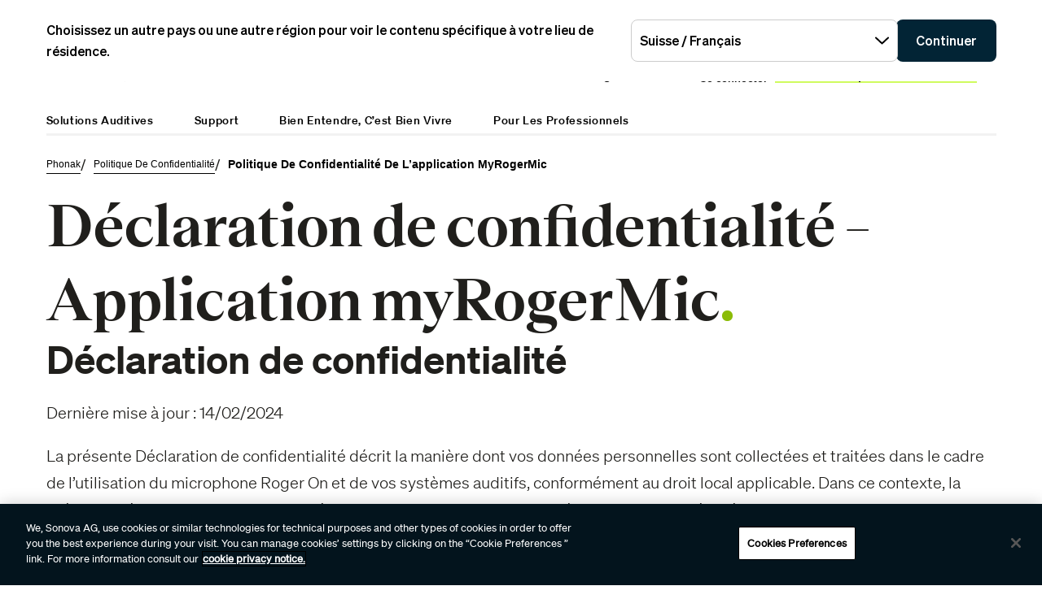

--- FILE ---
content_type: text/html;charset=utf-8
request_url: https://www.phonak.com/fr-ch/politique-confidentialite/application-myrogermic
body_size: 19886
content:

<!DOCTYPE HTML>



<html lang="de-ch" dir="ltr">
    <head>
    

    <meta charset="UTF-8"/>
    <title>Politique de confidentialité de l’application myRogerMic | Phonak</title>
    
    <meta name="description" content="La présente Déclaration de confidentialité décrit la manière dont vos données personnelles sont collectées et traitées dans le cadre de l’utilisation du microphone Roger On et de vos systèmes auditifs."/>
    <meta name="template" content="legal-policies"/>
    <meta name="viewport" content="width=device-width, initial-scale=1"/>
    

    

    

    <meta property="og:site_name" content="Phonak"/>
    <meta property="og:type" content="website"/>
    <meta property="og:title" content="Politique de confidentialité de l’application myRogerMic | Phonak"/>
    <meta property="og:description" content="La présente Déclaration de confidentialité décrit la manière dont vos données personnelles sont collectées et traitées dans le cadre de l’utilisation du microphone Roger On et de vos systèmes auditifs."/>
    <meta property="og:url" content="https://www.phonak.com/fr-ch/politique-confidentialite/application-myrogermic"/>
    <meta class="elastic" property="og:path" name="search_path" content="/content/phonak/ch/fr/privacy-policy/myrogermic-app"/>
    
    
    <meta name="twitter:site" content="Phonak"/>

    <meta name="twitter:card" content="summary"/>
    <meta name="twitter:title" content="Politique de confidentialité de l’application myRogerMic | Phonak"/>
    <meta name="twitter:description" content="La présente Déclaration de confidentialité décrit la manière dont vos données personnelles sont collectées et traitées dans le cadre de l’utilisation du microphone Roger On et de vos systèmes auditifs."/>

    
    
<script defer="defer" type="text/javascript" src="/.rum/@adobe/helix-rum-js@%5E2/dist/rum-standalone.js"></script>
<link rel="canonical" href="https://www.phonak.com/fr-ch/politique-confidentialite/application-myrogermic"/>


    

    <link rel="preload" href="/etc.clientlibs/sonova/clientlibs/generated/sonovacore-site-clientlib-phonak/resources/fonts/Teodor-Bold.woff2" as="font" type="font/woff2" crossorigin/>

    <link rel="preload" href="/etc.clientlibs/sonova/clientlibs/generated/sonovacore-site-clientlib-phonak/resources/fonts/soehne-buch.woff2" as="font" type="font/woff2" crossorigin/>

    <link rel="preload" href="/etc.clientlibs/sonova/clientlibs/generated/sonovacore-site-clientlib-phonak/resources/fonts/Teodor-Thin.woff2" as="font" type="font/woff2" crossorigin/>

    <link rel="preload" href="/etc.clientlibs/sonova/clientlibs/generated/sonovacore-site-clientlib-phonak/resources/fonts/soehne-leicht.woff2" as="font" type="font/woff2" crossorigin/>

    <link rel="preload" href="/etc.clientlibs/sonova/clientlibs/generated/sonovacore-site-clientlib-phonak/resources/fonts/Teodor-SemiBold.woff2" as="font" type="font/woff2" crossorigin/>

    <link rel="preload" href="/etc.clientlibs/sonova/clientlibs/generated/sonovacore-site-clientlib-phonak/resources/fonts/soehne-halbfett.woff2" as="font" type="font/woff2" crossorigin/>

    <link rel="preload" href="/etc.clientlibs/sonova/clientlibs/generated/sonovacore-site-clientlib-phonak/resources/fonts/Teodor-Regular.woff2" as="font" type="font/woff2" crossorigin/>

    <link rel="preload" href="/etc.clientlibs/sonova/clientlibs/generated/sonovacore-site-clientlib-phonak/resources/fonts/Teodor-Light.woff2" as="font" type="font/woff2" crossorigin/>

    <link rel="preload" href="/etc.clientlibs/sonova/clientlibs/generated/sonovacore-site-clientlib-phonak/resources/fonts/soehne-extraleicht.woff2" as="font" type="font/woff2" crossorigin/>

    <link rel="preload" href="/etc.clientlibs/sonova/clientlibs/generated/sonovacore-site-clientlib-phonak/resources/fonts/soehne.woff2" as="font" type="font/woff2" crossorigin/>

    <link rel="preload" href="/etc.clientlibs/sonova/clientlibs/generated/sonovacore-site-clientlib-phonak/resources/fonts/Teodor-Medium.woff2" as="font" type="font/woff2" crossorigin/>

    <link rel="preload" href="/etc.clientlibs/sonova/clientlibs/generated/sonovacore-site-clientlib-phonak/resources/fonts/Teodor-ExtraBold.woff2" as="font" type="font/woff2" crossorigin/>

    <link rel="preload" href="/etc.clientlibs/sonova/clientlibs/generated/sonovacore-site-clientlib-phonak/resources/fonts/Teodor-Heavy.woff2" as="font" type="font/woff2" crossorigin/>

    <link rel="preload" href="/etc.clientlibs/sonova/clientlibs/generated/sonovacore-site-clientlib-phonak/resources/fonts/soehne-kraftig.woff2" as="font" type="font/woff2" crossorigin/>



    <link rel="preload" as="style" onload="this.onload=null;this.rel='stylesheet'" href="/etc.clientlibs/phonak/clientlibs/clientlib-base.lc-a8affc578615fe36010d55d25ed3a6a8-lc.min.css">





    
  
  

  

  
  <!-- includes non critical CSS deferred -->
  
    <link rel="preload" as="style" onload="this.onload=null;this.rel='stylesheet'" href="/etc.clientlibs/phonak/clientlibs/generated/clientlib-site.lc-402b32b4e87ac8be14a885eb8828377d-lc.min.css">

  

  

  
    
    
    <!-- includes critical CSS inline -->
    <style type="text/css">
      body,html{color:#201f1c;font-family:Soehne Book,Helvetica,Arial,sans-serif;line-height:1.5;margin:0;scrollbar-gutter:stable}body{--scrollbarWidth:17px;--viewportWidth:calc(100vw - var(--scrollbarWidth));padding-top:var(--paddingTop,84px)}body.is-fixed{overflow:hidden}body:has(.cmp-headerv2--has-alert){padding-top:var(--paddingTop,114.391px)}@media(min-width:1280px){body{padding-top:var(--paddingTop,193px)}body:has(.cmp-headerv2--has-alert){padding-top:var(--paddingTop,226.594px)}}.content-centered,body>.body-wrapper>.container{margin:0 auto;max-width:588px;padding:0 24px}@media(min-width:768px){.content-centered,body>.body-wrapper>.container{max-width:1042px;padding:0 56px}}@media(min-width:1280px){.content-centered,body>.body-wrapper>.container{max-width:1279px}}@media(min-width:1440px){.content-centered,body>.body-wrapper>.container{max-width:111pc;padding:0 88px}}a{color:#000}button,input,optgroup,select,textarea{font:inherit}select option{background:#022435;color:#fff}h1:focus,h1:focus-visible{outline:none}*{-webkit-box-sizing:border-box;box-sizing:border-box}.fullwidth{left:50%;margin-left:calc(var(--viewportWidth)*-0.5);position:relative;width:var(--viewportWidth)}@media screen and (max-width:1279px){.mobile-hidden{display:none!important;visibility:hidden!important}}@media(min-width:1280px){.desktop-hidden{display:none!important;visibility:hidden!important}}.body-wrapper{overflow:hidden}.wow{visibility:hidden}@media screen and (orientation:portrait)and (min-height:450px){.portrait-hidden{display:none!important;visibility:hidden!important}}@media screen and (orientation:landscape)and (max-height:450px){.landscape-hidden{display:none!important;visibility:hidden!important}}@-webkit-keyframes expandFromBottomRight{0%{opacity:0;-webkit-transform:scale(0);transform:scale(0)}to{opacity:1;-webkit-transform:scale(1);transform:scale(1)}}@keyframes expandFromBottomRight{0%{opacity:0;-webkit-transform:scale(0);transform:scale(0)}to{opacity:1;-webkit-transform:scale(1);transform:scale(1)}}@-webkit-keyframes shrinkToBottomRight{0%{opacity:1;-webkit-transform:scale(1);transform:scale(1)}to{opacity:0;-webkit-transform:scale(0);transform:scale(0)}}@keyframes shrinkToBottomRight{0%{opacity:1;-webkit-transform:scale(1);transform:scale(1)}to{opacity:0;-webkit-transform:scale(0);transform:scale(0)}}.cmp-inpagenavigation{background-color:#03141d;color:#fff;margin-bottom:40px;position:relative;z-index:10}.cmp-inpagenavigation.sva-utils-margin-top--6px{margin-top:6px}@media(min-width:768px){.cmp-inpagenavigation.sva-utils-margin-top--6px{margin-top:6px}}@media(min-width:1280px){.cmp-inpagenavigation.sva-utils-margin-top--6px{margin-top:6px}}.cmp-inpagenavigation.sva-utils-margin-top--8px{margin-top:6px}@media(min-width:768px){.cmp-inpagenavigation.sva-utils-margin-top--8px{margin-top:8px}}@media(min-width:1280px){.cmp-inpagenavigation.sva-utils-margin-top--8px{margin-top:8px}}.cmp-inpagenavigation.sva-utils-margin-top--10px{margin-top:6px}@media(min-width:768px){.cmp-inpagenavigation.sva-utils-margin-top--10px{margin-top:8px}}@media(min-width:1280px){.cmp-inpagenavigation.sva-utils-margin-top--10px{margin-top:10px}}.cmp-inpagenavigation.sva-utils-margin-bottom--6px{margin-bottom:46px}@media(min-width:768px){.cmp-inpagenavigation.sva-utils-margin-bottom--6px{margin-bottom:46px}}@media(min-width:1280px){.cmp-inpagenavigation.sva-utils-margin-bottom--6px{margin-bottom:46px}}.cmp-inpagenavigation.sva-utils-margin-bottom--8px{margin-bottom:46px}@media(min-width:768px){.cmp-inpagenavigation.sva-utils-margin-bottom--8px{margin-bottom:3pc}}@media(min-width:1280px){.cmp-inpagenavigation.sva-utils-margin-bottom--8px{margin-bottom:3pc}}.cmp-inpagenavigation.sva-utils-margin-bottom--10px{margin-bottom:46px}@media(min-width:768px){.cmp-inpagenavigation.sva-utils-margin-bottom--10px{margin-bottom:3pc}}@media(min-width:1280px){.cmp-inpagenavigation.sva-utils-margin-bottom--10px{margin-bottom:50px}.cmp-inpagenavigation{padding:20px 0}}.cmp-inpagenavigation .aem-GridColumn>.cmp-inpagenavigation__group>.cmp-inpagenavigation__item{margin:0 auto;max-width:588px;padding:0 24px}@media(min-width:768px){.cmp-inpagenavigation .aem-GridColumn>.cmp-inpagenavigation__group>.cmp-inpagenavigation__item{max-width:1042px;padding:0 56px}}@media(min-width:1280px){.cmp-inpagenavigation .aem-GridColumn>.cmp-inpagenavigation__group>.cmp-inpagenavigation__item{max-width:1279px}}@media(min-width:1440px){.cmp-inpagenavigation .aem-GridColumn>.cmp-inpagenavigation__group>.cmp-inpagenavigation__item{max-width:111pc;padding:0 88px}}.cmp-inpagenavigation__group{background:#03141d;left:0;list-style:none;margin:0;max-height:0;overflow:hidden;padding:0;position:absolute;top:14px;-webkit-transition:max-height .25s linear;transition:max-height .25s linear;width:100%;z-index:2}.cmp-inpagenavigation--active .cmp-inpagenavigation__group{max-height:500px}@media(min-width:1280px){.cmp-inpagenavigation__group{display:inline-block;max-height:none;padding:0;position:static;top:auto;vertical-align:middle;width:auto}}.cmp-inpagenavigation__group .cmp-inpagenavigation__group{max-height:none;position:static;top:auto}@media(min-width:1280px){.cmp-inpagenavigation__group .cmp-inpagenavigation__group{margin-left:40px}.cmp-inpagenavigation__group .cmp-inpagenavigation__group .cmp-inpagenavigation__item{display:inline-block}}.cmp-inpagenavigation__title-toggle{-webkit-box-pack:justify;-ms-flex-pack:justify;-webkit-box-align:center;-ms-flex-align:center;align-items:center;-webkit-appearance:none;-moz-appearance:none;appearance:none;background:none;border:0;display:-webkit-box;display:-ms-flexbox;display:flex;font-size:.875rem;justify-content:space-between;margin:0;padding:18px 0;text-align:left;width:100%}.cmp-inpagenavigation--active .cmp-inpagenavigation__title-toggle .cmp-inpagenavigation__title-toggle-icon{-webkit-transform:rotate(180deg);transform:rotate(180deg)}@media(min-width:1280px){.cmp-inpagenavigation__title-toggle{display:none}}.cmp-inpagenavigation__title-toggle-text{color:#fff;line-height:1.3}.cmp-inpagenavigation__title-toggle-title{display:none;font-family:Soehne Semi Bold,Helvetica,Arial,sans-serif;margin-right:1pc}@media(min-width:768px){.cmp-inpagenavigation__title-toggle-title{display:inline}}.cmp-inpagenavigation__title-toggle-icon{background-color:#fff;display:block;height:13px;-webkit-transition:-webkit-transform .1s linear;transition:-webkit-transform .1s linear;transition:transform .1s linear;transition:transform .1s linear,-webkit-transform .1s linear;width:22px;z-index:999}.cmp-inpagenavigation__title{display:none;font-family:Soehne Semi Bold,Helvetica,Arial,sans-serif;font-size:.875rem;font-weight:700;margin:0;padding:0}@media(min-width:1280px){.cmp-inpagenavigation__title{display:inline-block;font-size:1rem;margin-right:4pc;vertical-align:middle}}.cmp-inpagenavigation__item{display:block}@media(min-width:1280px){.cmp-inpagenavigation__item{-webkit-box-pack:start;-ms-flex-pack:start;-webkit-box-align:center;-ms-flex-align:center;align-items:center;display:-webkit-box;display:-ms-flexbox;display:flex;justify-content:flex-start;margin-right:2pc}.cmp-inpagenavigation__item:last-child{margin-bottom:0;margin-right:0}.cmp-inpagenavigation__item:last-child-link{margin-right:0}}@media(min-width:1280px){.cmp-inpagenavigation__item{margin-right:40px}}.cmp-inpagenavigation__item--active,.cmp-inpagenavigation__item--active>.cmp-inpagenavigation__item-link{border-color:#fff}.cmp-inpagenavigation__item-link{border-bottom:1px solid #03141d;color:#fff;display:inline-block;font-size:.875rem;margin:0 0 10px;padding:2px 0;text-decoration:none}@media(min-width:1280px){.cmp-inpagenavigation__item-link{display:inline;font-size:1rem;margin:0 24px;padding:0}}.cmp-inpagenavigation__item-link:hover{border-color:#fff;text-decoration:none}

    </style>
  

  <script type="text/javascript">
    
  </script>
  
    <script async src="/etc.clientlibs/core/wcm/components/commons/datalayer/v1/clientlibs/core.wcm.components.commons.datalayer.v1.lc-70264651675213ed7f7cc5a02a00f621-lc.min.js"></script>



    
    <link rel="icon" sizes="192x192" href="/etc.clientlibs/phonak/clientlibs/generated/clientlib-site/resources/icon-192x192.png"/>
    <link rel="apple-touch-icon" sizes="180x180" href="/etc.clientlibs/phonak/clientlibs/generated/clientlib-site/resources/apple-touch-icon-180x180.png"/>
    <link rel="apple-touch-icon" sizes="167x167" href="/etc.clientlibs/phonak/clientlibs/generated/clientlib-site/resources/apple-touch-icon-167x167.png"/>
    <link rel="apple-touch-icon" sizes="152x152" href="/etc.clientlibs/phonak/clientlibs/generated/clientlib-site/resources/apple-touch-icon-152x152.png"/>
    <link rel="apple-touch-icon" sizes="120x120" href="/etc.clientlibs/phonak/clientlibs/generated/clientlib-site/resources/apple-touch-icon-120x120.png"/>
    <meta name="msapplication-square310x310logo" content="/etc.clientlibs/phonak/clientlibs/generated/clientlib-site/resources/icon-310x310.png"/>
    <meta name="msapplication-wide310x150logo" content="/etc.clientlibs/phonak/clientlibs/generated/clientlib-site/resources/icon-310x150.png"/>
    <meta name="msapplication-square150x150logo" content="/etc.clientlibs/phonak/clientlibs/generated/clientlib-site/resources/icon-150x150.png"/>
    <meta name="msapplication-square70x70logo" content="/etc.clientlibs/phonak/clientlibs/generated/clientlib-site/resources/icon-70x70.png"/>

    

    <script>
      window.googleDataLayer = window.googleDataLayer || [];
      var pageData = JSON.parse("{\x22page\u002D2c4f680956\x22:{\x22@type\x22:\x22phonak\/components\/page\x22,\x22sonovaBrand\x22:\x22Phonak\x22,\x22sonovaRegion\x22:\x22ch\x22,\x22sonovaLanguage\x22:\x22fr\x22,\x22pageName\x22:\x22fr\u002Dch:politique\u002Dconfidentialite:application\u002Dmyrogermic\x22,\x22pageType\x22:\x22aem\u002Dhtml\x22,\x22pageTitle\x22:\x22Politique de confidentialité de l’application myRogerMic | Phonak\x22,\x22siteSection\x22:\x22privacy\u002Dpolicy\x22,\x22siteSectionHL2\x22:\x22myrogermic\u002Dapp\x22,\x22authenticationState\x22:\x22false\x22,\x22xdm:language\x22:\x22fr\u002DCH\x22,\x22repo:path\x22:\x22\/content\/phonak\/ch\/fr\/privacy\u002Dpolicy\/myrogermic\u002Dapp.html\x22,\x22xdm:tags\x22:[],\x22xdm:template\x22:\x22\/conf\/phonak\/settings\/wcm\/templates\/legal\u002Dpolicies\x22,\x22dc:description\x22:\x22La présente Déclaration de confidentialité décrit la manière dont vos données personnelles sont collectées et traitées dans le cadre de l’utilisation du microphone Roger On et de vos systèmes auditifs.\x22,\x22dc:title\x22:\x22Politique de confidentialité de l’application myRogerMic | Phonak\x22,\x22repo:modifyDate\x22:\x222024\u002D08\u002D20T09:31:51Z\x22}}");
      var pageId = "page\u002D2c4f680956";
      if (pageId != "") {
        pageData = pageData[pageId];
      }
      pageData['event'] = 'googleDLReady';
      googleDataLayer.push(pageData);
    </script>
    
    <!-- OneTrust Cookies Consent Notice start for phonak.com -->
<script type="text/javascript" src="https://cdn.cookielaw.org/consent/a3cad216-8692-4702-a85d-06e5c30c35cc/OtAutoBlock.js"></script>
<script src="https://cdn.cookielaw.org/consent/a3cad216-8692-4702-a85d-06e5c30c35cc/otSDKStub.js" data-document-language="true" type="text/javascript" charset="UTF-8" data-domain-script="a3cad216-8692-4702-a85d-06e5c30c35cc" data-dlayer-name="googleDataLayer"></script>
<script type="text/javascript">
function OptanonWrapper() { }
</script>
<!-- OneTrust Cookies Consent Notice end for phonak.com -->

<!-- Initialize Adobe Launch (In the Head) -->
<script src="https://assets.adobedtm.com/538ed2f54f4c/29ab3ec31eb7/launch-80c4703b496a.min.js" async></script>
<!-- End Adobe Launch -->

<style>body {opacity: 100 !important;}</style>
    
    <meta class="elastic" name="search_group" content="pages">
<style>body {opacity: 100 !important;}</style>
<style>.cmp-emersya3d iframe {height: unset; aspect-ratio: 1.0;}</style>
        
        
        
        
    <script type="application/ld+json">
        {
  "@context": "https://schema.org",
  "@type": "Corporation",
  "name": "Sonova",
  "url": "https://www.phonak.com/",
  "logo": "https://www.phonak.com//content/dam/phonak/en/badges/phonak-logo.svg",
  "contactPoint": {
    "@type": "ContactPoint",
    "telephone": "+1-800-831-1117",
    "contactType": "customer service",
    "contactOption": "TollFree",
    "areaServed": "US"
  },
  "sameAs": [
    "https://www.facebook.com/phonak",
    "https://www.instagram.com/phonak/",
    "https://www.linkedin.com/company/phonak/",
    "https://www.youtube.com/phonak"
  ]
}
    </script>

        
    <script type="application/ld+json">
        {
  "@context": "https://schema.org",
  "@type": "WebSite",
  "name": "Phonak",
  "url": "https://www.phonak.com/",
  "potentialAction": {
    "@type": "SearchAction",
    "query-input": "https://www.phonak.com/us/en/search.html?q\u003d{search_term_string}",
    "target": "required name\u003dsearch_term_string"
  }
}
    </script>

        

                              <script>!function(e){var n="https://s.go-mpulse.net/boomerang/";if("False"=="True")e.BOOMR_config=e.BOOMR_config||{},e.BOOMR_config.PageParams=e.BOOMR_config.PageParams||{},e.BOOMR_config.PageParams.pci=!0,n="https://s2.go-mpulse.net/boomerang/";if(window.BOOMR_API_key="6585Q-6DZGN-QSNV4-85XGN-MEYLR",function(){function e(){if(!o){var e=document.createElement("script");e.id="boomr-scr-as",e.src=window.BOOMR.url,e.async=!0,i.parentNode.appendChild(e),o=!0}}function t(e){o=!0;var n,t,a,r,d=document,O=window;if(window.BOOMR.snippetMethod=e?"if":"i",t=function(e,n){var t=d.createElement("script");t.id=n||"boomr-if-as",t.src=window.BOOMR.url,BOOMR_lstart=(new Date).getTime(),e=e||d.body,e.appendChild(t)},!window.addEventListener&&window.attachEvent&&navigator.userAgent.match(/MSIE [67]\./))return window.BOOMR.snippetMethod="s",void t(i.parentNode,"boomr-async");a=document.createElement("IFRAME"),a.src="about:blank",a.title="",a.role="presentation",a.loading="eager",r=(a.frameElement||a).style,r.width=0,r.height=0,r.border=0,r.display="none",i.parentNode.appendChild(a);try{O=a.contentWindow,d=O.document.open()}catch(_){n=document.domain,a.src="javascript:var d=document.open();d.domain='"+n+"';void(0);",O=a.contentWindow,d=O.document.open()}if(n)d._boomrl=function(){this.domain=n,t()},d.write("<bo"+"dy onload='document._boomrl();'>");else if(O._boomrl=function(){t()},O.addEventListener)O.addEventListener("load",O._boomrl,!1);else if(O.attachEvent)O.attachEvent("onload",O._boomrl);d.close()}function a(e){window.BOOMR_onload=e&&e.timeStamp||(new Date).getTime()}if(!window.BOOMR||!window.BOOMR.version&&!window.BOOMR.snippetExecuted){window.BOOMR=window.BOOMR||{},window.BOOMR.snippetStart=(new Date).getTime(),window.BOOMR.snippetExecuted=!0,window.BOOMR.snippetVersion=12,window.BOOMR.url=n+"6585Q-6DZGN-QSNV4-85XGN-MEYLR";var i=document.currentScript||document.getElementsByTagName("script")[0],o=!1,r=document.createElement("link");if(r.relList&&"function"==typeof r.relList.supports&&r.relList.supports("preload")&&"as"in r)window.BOOMR.snippetMethod="p",r.href=window.BOOMR.url,r.rel="preload",r.as="script",r.addEventListener("load",e),r.addEventListener("error",function(){t(!0)}),setTimeout(function(){if(!o)t(!0)},3e3),BOOMR_lstart=(new Date).getTime(),i.parentNode.appendChild(r);else t(!1);if(window.addEventListener)window.addEventListener("load",a,!1);else if(window.attachEvent)window.attachEvent("onload",a)}}(),"".length>0)if(e&&"performance"in e&&e.performance&&"function"==typeof e.performance.setResourceTimingBufferSize)e.performance.setResourceTimingBufferSize();!function(){if(BOOMR=e.BOOMR||{},BOOMR.plugins=BOOMR.plugins||{},!BOOMR.plugins.AK){var n=""=="true"?1:0,t="",a="bu5husyxibzai2lpgxsa-f-2b049b218-clientnsv4-s.akamaihd.net",i="false"=="true"?2:1,o={"ak.v":"39","ak.cp":"1396878","ak.ai":parseInt("778005",10),"ak.ol":"0","ak.cr":9,"ak.ipv":4,"ak.proto":"h2","ak.rid":"c348ceb","ak.r":42221,"ak.a2":n,"ak.m":"a","ak.n":"essl","ak.bpcip":"13.58.122.0","ak.cport":44650,"ak.gh":"23.64.113.4","ak.quicv":"","ak.tlsv":"tls1.3","ak.0rtt":"","ak.0rtt.ed":"","ak.csrc":"-","ak.acc":"","ak.t":"1768895972","ak.ak":"hOBiQwZUYzCg5VSAfCLimQ==pEbAIWKGswJacNMhDYjGp3oItPCF2g/OfOF0Y0+uwRsz84Mx6XXgrn5FjGXjLtGfosGw5rPC1xWHD2SMEVrQEmxCDG42Ekm2eDb2G/Qj64iqi6wsmtM3e+g3q137aah3THYgh9LmTd929X78FLWfBS9awKdroYM2d9tMF1lVQJV6D/NfVgvxk7U1ylXDTgHk3MieIEtD2naAECDtA642tFezqpxDAh4CQtWjAmSf1MTtSo3V1RDuO7F8wmVEW5nS9CJLm3Ms8Wy9TGPH9jvW9brZvU035cQB4mxZ/4I4lUBRgA2sSzDAzt0Uq3+1S9QJcB9kDyPMFsQw1vVJcj4sikYiTL2Z30GXOBECfC8hXIzIAsAKp8WFgryTAbNYNgQkn/U3h+dR6G2Qs8fo17FMaZLi9uwR+NWxKfhYRPggiy0=","ak.pv":"280","ak.dpoabenc":"","ak.tf":i};if(""!==t)o["ak.ruds"]=t;var r={i:!1,av:function(n){var t="http.initiator";if(n&&(!n[t]||"spa_hard"===n[t]))o["ak.feo"]=void 0!==e.aFeoApplied?1:0,BOOMR.addVar(o)},rv:function(){var e=["ak.bpcip","ak.cport","ak.cr","ak.csrc","ak.gh","ak.ipv","ak.m","ak.n","ak.ol","ak.proto","ak.quicv","ak.tlsv","ak.0rtt","ak.0rtt.ed","ak.r","ak.acc","ak.t","ak.tf"];BOOMR.removeVar(e)}};BOOMR.plugins.AK={akVars:o,akDNSPreFetchDomain:a,init:function(){if(!r.i){var e=BOOMR.subscribe;e("before_beacon",r.av,null,null),e("onbeacon",r.rv,null,null),r.i=!0}return this},is_complete:function(){return!0}}}}()}(window);</script></head>
    <body class="page basicpage" id="page-2c4f680956" data-cmp-data-layer-enabled data-brand="phonak">
        <script>
                window.adobeDataLayer = window.adobeDataLayer || [];
                adobeDataLayer.push({
                    page: JSON.parse("{\x22page\u002D2c4f680956\x22:{\x22@type\x22:\x22phonak\/components\/page\x22,\x22sonovaBrand\x22:\x22Phonak\x22,\x22sonovaRegion\x22:\x22ch\x22,\x22sonovaLanguage\x22:\x22fr\x22,\x22pageName\x22:\x22fr\u002Dch:politique\u002Dconfidentialite:application\u002Dmyrogermic\x22,\x22pageType\x22:\x22aem\u002Dhtml\x22,\x22pageTitle\x22:\x22Politique de confidentialité de l’application myRogerMic | Phonak\x22,\x22siteSection\x22:\x22privacy\u002Dpolicy\x22,\x22siteSectionHL2\x22:\x22myrogermic\u002Dapp\x22,\x22authenticationState\x22:\x22false\x22,\x22xdm:language\x22:\x22fr\u002DCH\x22,\x22repo:path\x22:\x22\/content\/phonak\/ch\/fr\/privacy\u002Dpolicy\/myrogermic\u002Dapp.html\x22,\x22xdm:tags\x22:[],\x22xdm:template\x22:\x22\/conf\/phonak\/settings\/wcm\/templates\/legal\u002Dpolicies\x22,\x22dc:description\x22:\x22La présente Déclaration de confidentialité décrit la manière dont vos données personnelles sont collectées et traitées dans le cadre de l’utilisation du microphone Roger On et de vos systèmes auditifs.\x22,\x22dc:title\x22:\x22Politique de confidentialité de l’application myRogerMic | Phonak\x22,\x22repo:modifyDate\x22:\x222024\u002D08\u002D20T09:31:51Z\x22}}"),
                    event:'cmp:show',
                    eventInfo: {
                        path: 'page.page\u002D2c4f680956'
                    }
                });
        </script>
        
        
        
        <!-- Google Tag Manager -->
<script>(function(w,d,s,l,i){w[l]=w[l]||[];w[l].push({'gtm.start':
new Date().getTime(),event:'gtm.js'});var f=d.getElementsByTagName(s)[0],
j=d.createElement(s),dl=l!='dataLayer'?'&l='+l:'';j.setAttributeNode(d.createAttribute('data-ot-ignore'));j.async=true;j.src=
'https://www.googletagmanager.com/gtm.js?id='+i+dl;f.parentNode.insertBefore(j,f);
})(window,document,'script','googleDataLayer','GTM-5FXJD7B');</script>
<!-- End Google Tag Manager -->
        
        
            <div class="cmp-page__skiptomaincontent">
  
    <a class="cmp-page__skiptomaincontent-link" style="
         position: fixed;
         top: 0;
         left: 0;
         opacity: 0;
         margin: -1px;
         padding: 0;
         transition: opacity 0.3s ease-in-out, visibility 0.3s ease-in-out;
         z-index: 300;" data-skip-to-main-selector="main-content" href="#main-content">Skip to main content</a>
  
</div>

    
<link rel="stylesheet" href="/etc.clientlibs/sonova/clientlibs/clientlib-skiptomaincontent.lc-3d29f2bf980df08420dee1a0fef37377-lc.min.css" type="text/css">
<script src="/etc.clientlibs/sonova/clientlibs/clientlib-skiptomaincontent.lc-3002c9dd6c0955979432eaf00bd40b5d-lc.min.js"></script>




            <main class="body-wrapper">
                
<div class="root container responsivegrid">
    <div>
        
            
    <div id="container-676e584707" class="cmp-container">
        


<div class="aem-Grid aem-Grid--12 aem-Grid--default--12 ">
    
    <div class="experiencefragment aem-GridColumn aem-GridColumn--default--12">
<div id="experiencefragment-4f7a67e3ff" class="cmp-experiencefragment cmp-experiencefragment--header">

    <div>
        
            
            
    
    <div id="container-c06671041a" class="cmp-container">
        
        <div class="headerv2">
<header class="cmp-headerv2  ">
    <div class="cmp-headerv2__alerts-container">
        <div>


<div class="cmp-country-selector" data-global-page-text="Page globale" data-global-page-link="/fr-ch/sites-internationaux" data-global-page-target="_blank" data-country-selector-reference="/content/experience-fragments/phonak/ch/fr/site/header/master/jcr:content/root/headerv2_copy/countryselector" data-brand-name="phonak" data-is-excluded-from-dismissal="false" data-page-path="/content/phonak/ch/fr/privacy-policy/myrogermic-app">
    <h5 class="cmp-country-selector__description">
        Choisissez un autre pays ou une autre région pour voir le contenu spécifique à votre lieu de résidence.
    </h5>
    <div class="cmp-country-selector__content">
        
        <div class="cmp-country-selector__dropdown">
            <button id="dropdownButton" class="dropdown-button cmp-country-selector__dropdown-button" aria-controls="dropdownList" aria-label="Sélectionnez la liste déroulante souhaitée">
                <span class="cmp-country-selector__dropdown-text"></span>
                <span class="icon icon-chevron-down"></span>
            </button>
            <ul id="dropdownList" class="dropdown-list cmp-country-selector__dropdown-list" role="list" tabindex="-1" aria-expanded="false">
            </ul>
        </div>
        
        <button class="cmp-country-selector__button">
            Continuer
        </button>
    </div>
    
    <button class="cmp-country-selector__close-btn" aria-label="Fermer la bannière de sélection du pays">
        <span class="icon-close icon" role="presentation"></span>
    </button>
</div>

</div>
        <div>


    

</div>
    </div>
    <div class="cmp-headerv2__container content-centered relative">
        <div class="cmp-headerv2__top">
            <div class="aem-Grid aem-Grid--12 aem-Grid--default--12">
                <div class="cmp-headerv2__top-mobile-wrapper aem-GridColumn aem-GridColumn--default--6 aem-GridColumn--medium--12 aem-GridColumn--small--12">
                    <div class="cmp-headerv2-logo__wrapper">
                        
                        
                        
                        
    <div class="cmp-image">
        <a class="cmp-image__link" href="https://www.phonak.com/fr-ch" data-cmp-clickable id="header-logo-headerv2-8178d0317e" data-cmp-data-layer="{&#34;header-logo-headerv2-8178d0317e&#34;:{&#34;@type&#34;:&#34;phonak/components/headerv2&#34;,&#34;linkCategory&#34;:&#34;logo&#34;,&#34;linkSubCategory&#34;:&#34;logo&#34;,&#34;dc:title&#34;:&#34;Phonak logo&#34;,&#34;xdm:linkURL&#34;:&#34;https://www.phonak.com/fr-ch&#34;}}">
            <img src="/content/dam/phonak/en/badges/phonak-logo.svg" loading="lazy" class="cmp-image__image" itemprop="contentUrl" alt="Phonak logo"/>
        </a>
    </div>
    
    


                    </div>
                    <div class="cmp-headerv2__mobile-btns desktop-hide">
                        
                            
                                <div class="cmp-headerv2-languagenavigation cmp-headerv2__top-link desktop-hide" aria-labelledby="headerv2-edf0368333__language-active">
                                    <button class="cmp-headerv2-languagenavigation__button" type="button" aria-expanded="false">
                                        <span class="icon-language" id="headerv2-edf0368333__language-active">FR</span>
                                        <span class="icon-triangle"></span>
                                    </button>
                                    
                                        <ul class="cmp-headerv2-languagenavigation__group" role="listbox" aria-expanded="false">
                                            <li class="cmp-headerv2-languagenavigation__item " role="option">
                                                <a class="cmp-headerv2-languagenavigation__item-link" href="/de-ch" id="header-languages-DE-headerv2-8178d0317e" data-cmp-clickable data-cmp-data-layer="{&#34;header-languages-DE-headerv2-8178d0317e&#34;:{&#34;@type&#34;:&#34;phonak/components/headerv2&#34;,&#34;linkCategory&#34;:&#34;utility&#34;,&#34;linkSubCategory&#34;:&#34;utility&#34;,&#34;dc:title&#34;:&#34;DE&#34;,&#34;xdm:linkURL&#34;:&#34;/content/phonak/ch/de.html&#34;}}">
                                                    <span class="icon-check"></span>
                                                    DE
                                                </a>
                                            </li>
                                        
                                            <li class="cmp-headerv2-languagenavigation__item is-active" role="option">
                                                <a class="cmp-headerv2-languagenavigation__item-link" href="/fr-ch" id="header-languages-FR-headerv2-8178d0317e" data-cmp-clickable data-cmp-data-layer="{&#34;header-languages-FR-headerv2-8178d0317e&#34;:{&#34;@type&#34;:&#34;phonak/components/headerv2&#34;,&#34;linkCategory&#34;:&#34;utility&#34;,&#34;linkSubCategory&#34;:&#34;utility&#34;,&#34;dc:title&#34;:&#34;FR&#34;,&#34;xdm:linkURL&#34;:&#34;/content/phonak/ch/fr.html&#34;}}">
                                                    <span class="icon-check"></span>
                                                    FR
                                                </a>
                                            </li>
                                        </ul>
                                    
                                </div>
                            
                        
                        <div class="cmp-headerv2-search__wrapper">
                            <button class="cmp-headerv2-search__button" id="header-search-headerv2-edf0368333" data-cmp-clickable data-cmp-data-layer="{&#34;header-search-headerv2-edf0368333&#34;:{&#34;@type&#34;:&#34;phonak/components/headerv2&#34;,&#34;linkCategory&#34;:&#34;utility&#34;,&#34;linkSubCategory&#34;:&#34;utility&#34;,&#34;dc:title&#34;:&#34;Search&#34;,&#34;xdm:linkURL&#34;:&#34;&#34;}}" aria-label="Search">
                                <span class="icon-search"></span>
                            </button>
                        </div>
                        <div class="cmp-headerv2-hamburger__mobile">
                            <button class="cmp-headerv2-hamburger__mobile-closed" id="header-open-headerv2-edf0368333" data-cmp-clickable data-cmp-data-layer="{&#34;header-open-headerv2-edf0368333&#34;:{&#34;@type&#34;:&#34;phonak/components/headerv2&#34;,&#34;linkCategory&#34;:&#34;utility&#34;,&#34;linkSubCategory&#34;:&#34;utility&#34;,&#34;dc:title&#34;:&#34;Open Menu&#34;,&#34;xdm:linkURL&#34;:&#34;&#34;}}" aria-label="Open Menu">
                                <span class="icon-menu"></span>
                            </button>
                            <button class="cmp-headerv2-hamburger__mobile-open" id="header-close-headerv2-edf0368333" data-cmp-clickable data-cmp-data-layer="{&#34;header-close-headerv2-edf0368333&#34;:{&#34;@type&#34;:&#34;phonak/components/headerv2&#34;,&#34;linkCategory&#34;:&#34;utility&#34;,&#34;linkSubCategory&#34;:&#34;utility&#34;,&#34;dc:title&#34;:&#34;Close&#34;,&#34;xdm:linkURL&#34;:&#34;&#34;}}" aria-label="Close">
                                <span class="icon-close"></span>
                                Close
                            </button>
                        </div>
                    </div>
                </div>
                <div class="aem-GridColumn aem-GridColumn--default--6 aem-GridColumn--medium--12 aem-GridColumn--small--12">
                    <div class="cmp-headerv2__top-links-wrapper">
                        
                        
                            <a href="/fr-ch/test-auditif-en-ligne" target="_self" class="cmp-headerv2__hearing-test cmp-headerv2__top-link" id="header-on-line-hearing-headerv2-edf0368333" data-cmp-clickable data-cmp-data-layer="{&#34;header-on-line-hearing-headerv2-edf0368333&#34;:{&#34;@type&#34;:&#34;phonak/components/headerv2&#34;,&#34;linkCategory&#34;:&#34;utility&#34;,&#34;linkSubCategory&#34;:&#34;utility&#34;,&#34;dc:title&#34;:&#34;Test auditif en ligne&#34;,&#34;xdm:linkURL&#34;:&#34;/content/phonak/ch/fr/online-hearing-test.html&#34;}}" role="link">
                                <span class="icon-soundwave"></span>
                                Test auditif en ligne
                            </a>
                        
                            
                                <div class="cmp-headerv2-languagenavigation cmp-headerv2__top-link mobile-hide">
                                    <button class="cmp-headerv2-languagenavigation__button" type="button" aria-expanded="false" aria-label="FR">
                                        <span class="icon-language">FR</span>
                                        <span class="icon-triangle"></span>
                                    </button>
                                    
                                        <ul class="cmp-headerv2-languagenavigation__group" role="listbox" aria-expanded="false">
                                            <li class="cmp-headerv2-languagenavigation__item " role="option">
                                                <a class="cmp-headerv2-languagenavigation__item-link" href="/de-ch" id="header-languages-DE-headerv2-8178d0317e" data-cmp-clickable data-cmp-data-layer="{&#34;header-languages-DE-headerv2-8178d0317e&#34;:{&#34;@type&#34;:&#34;phonak/components/headerv2&#34;,&#34;linkCategory&#34;:&#34;utility&#34;,&#34;linkSubCategory&#34;:&#34;utility&#34;,&#34;dc:title&#34;:&#34;DE&#34;,&#34;xdm:linkURL&#34;:&#34;/content/phonak/ch/de.html&#34;}}">
                                                    <span class="icon-check"></span>
                                                    DE
                                                </a>
                                            </li>
                                        
                                            <li class="cmp-headerv2-languagenavigation__item is-active" role="option">
                                                <a class="cmp-headerv2-languagenavigation__item-link" href="/fr-ch" id="header-languages-FR-headerv2-8178d0317e" data-cmp-clickable data-cmp-data-layer="{&#34;header-languages-FR-headerv2-8178d0317e&#34;:{&#34;@type&#34;:&#34;phonak/components/headerv2&#34;,&#34;linkCategory&#34;:&#34;utility&#34;,&#34;linkSubCategory&#34;:&#34;utility&#34;,&#34;dc:title&#34;:&#34;FR&#34;,&#34;xdm:linkURL&#34;:&#34;/content/phonak/ch/fr.html&#34;}}">
                                                    <span class="icon-check"></span>
                                                    FR
                                                </a>
                                            </li>
                                        </ul>
                                    
                                </div>
                            
                        
                        
                            
                                <div class="cmp-headerv2__signIn cmp-headerv2__top-link">
                                    <a class="cmp-headerv2__signIn-option" data-cmp-clickable data-cmp-data-layer="{&#34;header-sign-in-headerv2-edf0368333&#34;:{&#34;@type&#34;:&#34;phonak/components/headerv2&#34;,&#34;linkCategory&#34;:&#34;utility&#34;,&#34;linkSubCategory&#34;:&#34;utility&#34;,&#34;dc:title&#34;:&#34;Se connecter&#34;,&#34;xdm:linkURL&#34;:&#34;/content/phonak/ch/fr/sign-in.html&#34;}}" href="/fr-ch/se-connecter" id="header-sign-in-headerv2-edf0368333" target="_self">
                                        <span class="icon-profile"></span>
                                        <span class="cmp-headerv2__signIn-text" id="header-sign-in-headerv2-edf0368333-text">
                Se connecter
                </span>
                                    </a>
                                    
                                    
                                </div>
                            
                        
                        <div class="cmp-headerv2-cta__wrapper cmp-headerv2__top-link">
                            <div>
    <a class="cmp-button" href="/fr-ch/trouver-un-audioprothesiste" target="_self" id="header-ctaLink-headerv2-8178d0317e" data-cmp-clickable data-cmp-data-layer="{&#34;header-ctaLink-headerv2-8178d0317e&#34;:{&#34;@type&#34;:&#34;phonak/components/headerv2&#34;,&#34;linkCategory&#34;:&#34;cta&#34;,&#34;linkSubCategory&#34;:&#34;cta&#34;,&#34;dc:title&#34;:&#34;Trouver un audioprothésiste&#34;,&#34;xdm:linkURL&#34;:&#34;/content/phonak/ch/fr/find-a-provider.html&#34;}}">
        <span class="cmp-button__text">Trouver un audioprothésiste</span>
    </a>
</div>
                        </div>
                        <button class="cmp-headerv2-search__button cmp-headerv2__top-link mobile-hide" data-cmp-clickable data-cmp-data-layer="{&#34;header-search-headerv2-edf0368333&#34;:{&#34;@type&#34;:&#34;phonak/components/headerv2&#34;,&#34;linkCategory&#34;:&#34;utility&#34;,&#34;linkSubCategory&#34;:&#34;utility&#34;,&#34;dc:title&#34;:&#34;Search&#34;,&#34;xdm:linkURL&#34;:&#34;&#34;}}" aria-label="Search">
                            <span class="icon-search"></span>
                        </button>
                    </div>
                </div>
            </div>
        </div>

        <div class="cmp-headerv2__bottom">
            <div class="aem-Grid aem-Grid--12 aem-Grid--default--12 vertical-center">
                <div class="aem-GridColumn aem-GridColumn--default--8 aem-GridColumn--large--8 aem-GridColumn--medium--12 aem-GridColumn--small--12">

                    
                    <div class="cmp-headerv2-nav__wrapper">
                        <nav aria-label="Main Navigation" class="cmp-headerv2-nav__main-navigation">
                            <ul class="cmp-headerv2-nav__items">
                                <li class="cmp-headerv2-nav__item">
                                    <button id="navlink-0" class="cmp-headerv2-nav__item-link" aria-label="Solutions auditives " aria-controls="navlink-panel-0" aria-expanded="false" data-cmp-clickable data-cmp-data-layer="{&#34;header-nav-Solutions-auditives--headerv2-8178d0317e&#34;:{&#34;@type&#34;:&#34;phonak/components/headerv2&#34;,&#34;linkCategory&#34;:&#34;Solutions auditives &#34;,&#34;linkSubCategory&#34;:&#34;Solutions auditives &#34;,&#34;dc:title&#34;:&#34;Solutions auditives &#34;,&#34;xdm:linkURL&#34;:&#34;#&#34;}}" data-index="0" tabindex="0" type="button">
                                        <span class="cmp-headerv2-nav__item-link__text">
                                            Solutions auditives 
                                        </span>
                                    </button>
                                    <div class="cmp-headerv2-meganavcontainer-content" id="navlink-panel-0" role="region" aria-labelledby="navlink-0" aria-hidden="true">
                                        <div class="cmp-headerv2-content-scroll">
                                            <div class="cmp-headerv2-content-centered">
                                                
    <div>
        
            
    <div id="container-031da9caa7" class="cmp-container">
        


<div class="aem-Grid aem-Grid--12 aem-Grid--default--12 ">
    
    <div class="meganavcontainerv2 aem-GridColumn aem-GridColumn--default--12">

<div class="cmp-meganavcontainerv2 " data-btn-label-close="Close">
	<div class="cmp-meganavcontainerv2__container">
		<div class="cmp-meganavcontainerv2__btns-wrapper">
			<button type="button" class="btn-close mobile-hide" id="header-close-meganavcontainerv2-b76c5c1e1c" data-cmp-clickable data-cmp-data-layer="{&#34;header-close-meganavcontainerv2-b76c5c1e1c&#34;:{&#34;@type&#34;:&#34;sonova/components/headerv2&#34;,&#34;linkCategory&#34;:&#34;utility&#34;,&#34;linkSubCategory&#34;:&#34;utility&#34;,&#34;dc:title&#34;:&#34;Close&#34;,&#34;xdm:linkURL&#34;:&#34;&#34;}}" aria-label="Close">
				<span class="icon-close mobile-hide"></span>
			</button>
		</div>
		<div class="cmp-meganavcontainerv2__content">
			<div class="cmp-meganavcontainerv2__link-container">
				<div>
    <div>
        
            
    <div id="container-d7d6adb4a5" class="cmp-container">
        


<div class="aem-Grid aem-Grid--12 aem-Grid--default--12 ">
    
    <div class="meganavitemv2 aem-GridColumn--default--none aem-GridColumn aem-GridColumn--offset--default--0 aem-GridColumn--default--2">


<ul class="cmp-meganavcontainerv2__items-list">
	<li class="cmp-meganavcontainerv2__item">
		<div class="cmp-meganavcontainerv2__item-title">
			Votre parcours auditif commence ici
		</div>
		<ul class="cmp-meganavcontainerv2__sub-list">
			<li class="cmp-meganavcontainerv2__sub-list-item">
				<a href="https://hearing-screener.beyondhearing.org/hearingtest/afY3dh/welcome?Brand=Phonak&Country=ch&Language=fr" class="cmp-meganavcontainerv2__item-link" id="meganavSubItem-74d7bd4e59" data-cmp-clickable data-cmp-data-layer="{&#34;meganavSubItem-74d7bd4e59&#34;:{&#34;@type&#34;:&#34;phonak/components/headerv2&#34;,&#34;linkCategory&#34;:&#34;Solutions auditives &#34;,&#34;linkSubCategory&#34;:&#34;Votre parcours auditif commence ici&#34;,&#34;dc:title&#34;:&#34;Test auditif en ligne&#34;,&#34;xdm:linkURL&#34;:&#34;https://hearing-screener.beyondhearing.org/hearingtest/afY3dh/welcome?Brand=Phonak&amp;Country=ch&amp;Language=fr&#34;}}">
					<div>
						<span class="text">
							Test auditif en ligne
						</span>
					</div>
				</a>
			</li>
		
			<li class="cmp-meganavcontainerv2__sub-list-item">
				<a href="/fr-ch/systemes-auditifs/cout-et-couverture" class="cmp-meganavcontainerv2__item-link" id="meganavSubItem-c5ed066e53" data-cmp-clickable data-cmp-data-layer="{&#34;meganavSubItem-c5ed066e53&#34;:{&#34;@type&#34;:&#34;phonak/components/headerv2&#34;,&#34;linkCategory&#34;:&#34;Solutions auditives &#34;,&#34;linkSubCategory&#34;:&#34;Votre parcours auditif commence ici&#34;,&#34;dc:title&#34;:&#34;Coût et couverture&#34;,&#34;xdm:linkURL&#34;:&#34;/content/phonak/ch/fr/hearing-devices/cost-and-coverage.html&#34;}}">
					<div>
						<span class="text">
							Coût et couverture
						</span>
					</div>
				</a>
			</li>
		
			<li class="cmp-meganavcontainerv2__sub-list-item">
				<a href="/fr-ch/trouver-un-audioprothesiste" class="cmp-meganavcontainerv2__item-link" id="meganavSubItem-a7d6b81800" data-cmp-clickable data-cmp-data-layer="{&#34;meganavSubItem-a7d6b81800&#34;:{&#34;@type&#34;:&#34;phonak/components/headerv2&#34;,&#34;linkCategory&#34;:&#34;Solutions auditives &#34;,&#34;linkSubCategory&#34;:&#34;Votre parcours auditif commence ici&#34;,&#34;dc:title&#34;:&#34;Trouver un audioprothésiste&#34;,&#34;xdm:linkURL&#34;:&#34;/content/phonak/ch/fr/find-a-provider.html&#34;}}">
					<div>
						<span class="text">
							Trouver un audioprothésiste
						</span>
					</div>
				</a>
			</li>
		</ul>
	</li>
</ul></div>
<div class="meganavitemv2 aem-GridColumn--default--none aem-GridColumn aem-GridColumn--offset--default--0 aem-GridColumn--default--2">


<ul class="cmp-meganavcontainerv2__items-list">
	<li class="cmp-meganavcontainerv2__item">
		<div class="cmp-meganavcontainerv2__item-title">
			Aides Auditives
		</div>
		<ul class="cmp-meganavcontainerv2__sub-list">
			<li class="cmp-meganavcontainerv2__sub-list-item">
				<a href="/fr-ch/systemes-auditifs/aides-auditives" class="cmp-meganavcontainerv2__item-link" id="meganavSubItem-a008b6d348" data-cmp-clickable data-cmp-data-layer="{&#34;meganavSubItem-a008b6d348&#34;:{&#34;@type&#34;:&#34;phonak/components/headerv2&#34;,&#34;linkCategory&#34;:&#34;Solutions auditives &#34;,&#34;linkSubCategory&#34;:&#34;Aides Auditives&#34;,&#34;dc:title&#34;:&#34;Voir Toutes Les Aides Auditives&#34;,&#34;xdm:linkURL&#34;:&#34;/content/phonak/ch/fr/hearing-devices/hearing-aids.html&#34;}}">
					<div>
						<span class="text">
							Voir Toutes Les Aides Auditives
						</span>
					</div>
				</a>
			</li>
		
			<li class="cmp-meganavcontainerv2__sub-list-item">
				<a href="/fr-ch/systemes-auditifs/aides-auditives/audeo-infinio" class="cmp-meganavcontainerv2__item-link" id="meganavSubItem-c93045668a" data-cmp-clickable data-cmp-data-layer="{&#34;meganavSubItem-c93045668a&#34;:{&#34;@type&#34;:&#34;phonak/components/headerv2&#34;,&#34;linkCategory&#34;:&#34;Solutions auditives &#34;,&#34;linkSubCategory&#34;:&#34;Aides Auditives&#34;,&#34;dc:title&#34;:&#34;Audéo Infinio (Ultra) R&#34;,&#34;xdm:linkURL&#34;:&#34;/content/phonak/ch/fr/hearing-devices/hearing-aids/audeo-infinio.html&#34;}}">
					<div>
						<span class="text">
							Audéo Infinio (Ultra) R
						</span>
					</div>
				</a>
			</li>
		
			<li class="cmp-meganavcontainerv2__sub-list-item">
				<a href="/fr-ch/systemes-auditifs/aides-auditives/audeo-sphere" class="cmp-meganavcontainerv2__item-link" id="meganavSubItem-f908759f3c" data-cmp-clickable data-cmp-data-layer="{&#34;meganavSubItem-f908759f3c&#34;:{&#34;@type&#34;:&#34;phonak/components/headerv2&#34;,&#34;linkCategory&#34;:&#34;Solutions auditives &#34;,&#34;linkSubCategory&#34;:&#34;Aides Auditives&#34;,&#34;dc:title&#34;:&#34;Audéo Infinio (Ultra) Sphere&#34;,&#34;xdm:linkURL&#34;:&#34;/content/phonak/ch/fr/hearing-devices/hearing-aids/audeo-sphere.html&#34;}}">
					<div>
						<span class="text">
							Audéo Infinio (Ultra) Sphere
						</span>
					</div>
				</a>
			</li>
		
			<li class="cmp-meganavcontainerv2__sub-list-item">
				<a href="/fr-ch/systemes-auditifs/aides-auditives/virto-infinio" class="cmp-meganavcontainerv2__item-link" id="meganavSubItem-7681ab8f67" data-cmp-clickable data-cmp-data-layer="{&#34;meganavSubItem-7681ab8f67&#34;:{&#34;@type&#34;:&#34;phonak/components/headerv2&#34;,&#34;linkCategory&#34;:&#34;Solutions auditives &#34;,&#34;linkSubCategory&#34;:&#34;Aides Auditives&#34;,&#34;dc:title&#34;:&#34;Virto R Infinio&#34;,&#34;xdm:linkURL&#34;:&#34;/content/phonak/ch/fr/hearing-devices/hearing-aids/virto-infinio.html&#34;}}">
					<div>
						<span class="text">
							Virto R Infinio
						</span>
					</div>
				</a>
			</li>
		
			<li class="cmp-meganavcontainerv2__sub-list-item">
				<a href="/fr-ch/systemes-auditifs/aides-auditives/cros-infinio" class="cmp-meganavcontainerv2__item-link" id="meganavSubItem-72f898c69c" data-cmp-clickable data-cmp-data-layer="{&#34;meganavSubItem-72f898c69c&#34;:{&#34;@type&#34;:&#34;phonak/components/headerv2&#34;,&#34;linkCategory&#34;:&#34;Solutions auditives &#34;,&#34;linkSubCategory&#34;:&#34;Aides Auditives&#34;,&#34;dc:title&#34;:&#34;CROS Infinio&#34;,&#34;xdm:linkURL&#34;:&#34;/content/phonak/ch/fr/hearing-devices/hearing-aids/cros-infinio.html&#34;}}">
					<div>
						<span class="text">
							CROS Infinio
						</span>
					</div>
				</a>
			</li>
		
			<li class="cmp-meganavcontainerv2__sub-list-item">
				<a href="/fr-ch/systemes-auditifs/aides-auditives/naida-lumity" class="cmp-meganavcontainerv2__item-link" id="meganavSubItem-7e911adb5b" data-cmp-clickable data-cmp-data-layer="{&#34;meganavSubItem-7e911adb5b&#34;:{&#34;@type&#34;:&#34;phonak/components/headerv2&#34;,&#34;linkCategory&#34;:&#34;Solutions auditives &#34;,&#34;linkSubCategory&#34;:&#34;Aides Auditives&#34;,&#34;dc:title&#34;:&#34;Naída Lumity&#34;,&#34;xdm:linkURL&#34;:&#34;/content/phonak/ch/fr/hearing-devices/hearing-aids/naida-l.html&#34;}}">
					<div>
						<span class="text">
							Naída Lumity
						</span>
					</div>
				</a>
			</li>
		
			<li class="cmp-meganavcontainerv2__sub-list-item">
				<a href="/fr-ch/systemes-auditifs/aides-auditives/sky-lumity-kids" class="cmp-meganavcontainerv2__item-link" id="meganavSubItem-bbb061d078" data-cmp-clickable data-cmp-data-layer="{&#34;meganavSubItem-bbb061d078&#34;:{&#34;@type&#34;:&#34;phonak/components/headerv2&#34;,&#34;linkCategory&#34;:&#34;Solutions auditives &#34;,&#34;linkSubCategory&#34;:&#34;Aides Auditives&#34;,&#34;dc:title&#34;:&#34;Sky Lumity&#34;,&#34;xdm:linkURL&#34;:&#34;/content/phonak/ch/fr/hearing-devices/hearing-aids/sky-lumity.html&#34;}}">
					<div>
						<span class="text">
							Sky Lumity
						</span>
					</div>
				</a>
			</li>
		
			<li class="cmp-meganavcontainerv2__sub-list-item">
				<a href="/fr-ch/systemes-auditifs/aides-auditives/lumity-hearing-aids" class="cmp-meganavcontainerv2__item-link" id="meganavSubItem-ff72e2d2ee" data-cmp-clickable data-cmp-data-layer="{&#34;meganavSubItem-ff72e2d2ee&#34;:{&#34;@type&#34;:&#34;phonak/components/headerv2&#34;,&#34;linkCategory&#34;:&#34;Solutions auditives &#34;,&#34;linkSubCategory&#34;:&#34;Aides Auditives&#34;,&#34;dc:title&#34;:&#34;Aides auditives Lumity&#34;,&#34;xdm:linkURL&#34;:&#34;/content/phonak/ch/fr/hearing-devices/hearing-aids/lumity-hearing-aids.html&#34;}}">
					<div>
						<span class="text">
							Aides auditives Lumity
						</span>
					</div>
				</a>
			</li>
		
			<li class="cmp-meganavcontainerv2__sub-list-item">
				<a href="/fr-ch/systemes-auditifs/aides-auditives/lyric" class="cmp-meganavcontainerv2__item-link" id="meganavSubItem-0390994ad7" data-cmp-clickable data-cmp-data-layer="{&#34;meganavSubItem-0390994ad7&#34;:{&#34;@type&#34;:&#34;phonak/components/headerv2&#34;,&#34;linkCategory&#34;:&#34;Solutions auditives &#34;,&#34;linkSubCategory&#34;:&#34;Aides Auditives&#34;,&#34;dc:title&#34;:&#34;Lyric&#34;,&#34;xdm:linkURL&#34;:&#34;/content/phonak/ch/fr/hearing-devices/hearing-aids/lyric.html&#34;}}">
					<div>
						<span class="text">
							Lyric
						</span>
					</div>
				</a>
			</li>
		
			<li class="cmp-meganavcontainerv2__sub-list-item">
				<a href="/fr-ch/systemes-auditifs/aides-auditives/phonak-terra" class="cmp-meganavcontainerv2__item-link" id="meganavSubItem-8b81b7fc12" data-cmp-clickable data-cmp-data-layer="{&#34;meganavSubItem-8b81b7fc12&#34;:{&#34;@type&#34;:&#34;phonak/components/headerv2&#34;,&#34;linkCategory&#34;:&#34;Solutions auditives &#34;,&#34;linkSubCategory&#34;:&#34;Aides Auditives&#34;,&#34;dc:title&#34;:&#34;Terra&#34;,&#34;xdm:linkURL&#34;:&#34;/content/phonak/ch/fr/hearing-devices/hearing-aids/terra.html&#34;}}">
					<div>
						<span class="text">
							Terra
						</span>
					</div>
				</a>
			</li>
		</ul>
	</li>
</ul></div>
<div class="meganavitemv2 aem-GridColumn--default--none aem-GridColumn aem-GridColumn--offset--default--0 aem-GridColumn--default--2">


<ul class="cmp-meganavcontainerv2__items-list">
	<li class="cmp-meganavcontainerv2__item">
		<div class="cmp-meganavcontainerv2__item-title">
			Accessoires Auditifs
		</div>
		<ul class="cmp-meganavcontainerv2__sub-list">
			<li class="cmp-meganavcontainerv2__sub-list-item">
				<a href="/fr-ch/systemes-auditifs/accessoires" class="cmp-meganavcontainerv2__item-link" id="meganavSubItem-7f6d3b0d27" data-cmp-clickable data-cmp-data-layer="{&#34;meganavSubItem-7f6d3b0d27&#34;:{&#34;@type&#34;:&#34;phonak/components/headerv2&#34;,&#34;linkCategory&#34;:&#34;Solutions auditives &#34;,&#34;linkSubCategory&#34;:&#34;Accessoires Auditifs&#34;,&#34;dc:title&#34;:&#34;Voir Tous Les Accessoires Auditifss&#34;,&#34;xdm:linkURL&#34;:&#34;/content/phonak/ch/fr/hearing-devices/accessories.html&#34;}}">
					<div>
						<span class="text">
							Voir Tous Les Accessoires Auditifss
						</span>
					</div>
				</a>
			</li>
		
			<li class="cmp-meganavcontainerv2__sub-list-item">
				<a href="/fr-ch/systemes-auditifs/accessoires/tv-connector-pour-aides-auditives" class="cmp-meganavcontainerv2__item-link" id="meganavSubItem-c8e9dd9a32" data-cmp-clickable data-cmp-data-layer="{&#34;meganavSubItem-c8e9dd9a32&#34;:{&#34;@type&#34;:&#34;phonak/components/headerv2&#34;,&#34;linkCategory&#34;:&#34;Solutions auditives &#34;,&#34;linkSubCategory&#34;:&#34;Accessoires Auditifs&#34;,&#34;dc:title&#34;:&#34;Connecteur TV pour aides auditives&#34;,&#34;xdm:linkURL&#34;:&#34;/content/phonak/ch/fr/hearing-devices/accessories/tv-connector-for-hearing-aids.html&#34;}}">
					<div>
						<span class="text">
							Connecteur TV pour aides auditives
						</span>
					</div>
				</a>
			</li>
		
			<li class="cmp-meganavcontainerv2__sub-list-item">
				<a href="/fr-ch/systemes-auditifs/accessoires/partnermic" class="cmp-meganavcontainerv2__item-link" id="meganavSubItem-c90018ca64" data-cmp-clickable data-cmp-data-layer="{&#34;meganavSubItem-c90018ca64&#34;:{&#34;@type&#34;:&#34;phonak/components/headerv2&#34;,&#34;linkCategory&#34;:&#34;Solutions auditives &#34;,&#34;linkSubCategory&#34;:&#34;Accessoires Auditifs&#34;,&#34;dc:title&#34;:&#34;Phonak PartnerMic&#34;,&#34;xdm:linkURL&#34;:&#34;/content/phonak/ch/fr/hearing-devices/accessories/partnermic.html&#34;}}">
					<div>
						<span class="text">
							Phonak PartnerMic
						</span>
					</div>
				</a>
			</li>
		
			<li class="cmp-meganavcontainerv2__sub-list-item">
				<a href="/fr-ch/systemes-auditifs/accessoires/phonak-remotecontrol" class="cmp-meganavcontainerv2__item-link" id="meganavSubItem-d96dd397f3" data-cmp-clickable data-cmp-data-layer="{&#34;meganavSubItem-d96dd397f3&#34;:{&#34;@type&#34;:&#34;phonak/components/headerv2&#34;,&#34;linkCategory&#34;:&#34;Solutions auditives &#34;,&#34;linkSubCategory&#34;:&#34;Accessoires Auditifs&#34;,&#34;dc:title&#34;:&#34;Phonak RemoteControl&#34;,&#34;xdm:linkURL&#34;:&#34;/content/phonak/ch/fr/hearing-devices/accessories/phonak-remotecontrol.html&#34;}}">
					<div>
						<span class="text">
							Phonak RemoteControl
						</span>
					</div>
				</a>
			</li>
		
			<li class="cmp-meganavcontainerv2__sub-list-item">
				<a href="/fr-ch/systemes-auditifs/accessoires/batteries-chargeurs-aide-auditive" class="cmp-meganavcontainerv2__item-link" id="meganavSubItem-1707cb9264" data-cmp-clickable data-cmp-data-layer="{&#34;meganavSubItem-1707cb9264&#34;:{&#34;@type&#34;:&#34;phonak/components/headerv2&#34;,&#34;linkCategory&#34;:&#34;Solutions auditives &#34;,&#34;linkSubCategory&#34;:&#34;Accessoires Auditifs&#34;,&#34;dc:title&#34;:&#34;Piles et chargeurs pour appareils auditifs&#34;,&#34;xdm:linkURL&#34;:&#34;/content/phonak/ch/fr/hearing-devices/accessories/hearing-aid-batteries-chargers.html&#34;}}">
					<div>
						<span class="text">
							Piles et chargeurs pour appareils auditifs
						</span>
					</div>
				</a>
			</li>
		
			<li class="cmp-meganavcontainerv2__sub-list-item">
				<a href="/fr-ch/systemes-auditifs/bouchons-doreilles" class="cmp-meganavcontainerv2__item-link" id="meganavSubItem-f445ff2e31" data-cmp-clickable data-cmp-data-layer="{&#34;meganavSubItem-f445ff2e31&#34;:{&#34;@type&#34;:&#34;phonak/components/headerv2&#34;,&#34;linkCategory&#34;:&#34;Solutions auditives &#34;,&#34;linkSubCategory&#34;:&#34;Accessoires Auditifs&#34;,&#34;dc:title&#34;:&#34;Bouchons d’oreilles Serenity Choice&#34;,&#34;xdm:linkURL&#34;:&#34;/content/phonak/ch/fr/hearing-devices/earplugs.html&#34;}}">
					<div>
						<span class="text">
							Bouchons d’oreilles Serenity Choice
						</span>
					</div>
				</a>
			</li>
		
			<li class="cmp-meganavcontainerv2__sub-list-item">
				<a href="/fr-ch/systemes-auditifs/accessoires/gamme-nettoyage-phonak" class="cmp-meganavcontainerv2__item-link" id="meganavSubItem-d998c2f2cb" data-cmp-clickable data-cmp-data-layer="{&#34;meganavSubItem-d998c2f2cb&#34;:{&#34;@type&#34;:&#34;phonak/components/headerv2&#34;,&#34;linkCategory&#34;:&#34;Solutions auditives &#34;,&#34;linkSubCategory&#34;:&#34;Accessoires Auditifs&#34;,&#34;dc:title&#34;:&#34;Gamme de produits d&#39;entretien&#34;,&#34;xdm:linkURL&#34;:&#34;/content/phonak/ch/fr/hearing-devices/accessories/cleansing.html&#34;}}">
					<div>
						<span class="text">
							Gamme de produits d&#39;entretien
						</span>
					</div>
				</a>
			</li>
		</ul>
	</li>
</ul></div>
<div class="meganavitemv2 aem-GridColumn--default--none aem-GridColumn aem-GridColumn--offset--default--0 aem-GridColumn--default--2">


<ul class="cmp-meganavcontainerv2__items-list">
	<li class="cmp-meganavcontainerv2__item">
		<div class="cmp-meganavcontainerv2__item-title">
			Microphones Sans Fil Roger 
		</div>
		<ul class="cmp-meganavcontainerv2__sub-list">
			<li class="cmp-meganavcontainerv2__sub-list-item">
				<a href="/fr-ch/systemes-auditifs/microphones" class="cmp-meganavcontainerv2__item-link" id="meganavSubItem-b7bcd9495a" data-cmp-clickable data-cmp-data-layer="{&#34;meganavSubItem-b7bcd9495a&#34;:{&#34;@type&#34;:&#34;phonak/components/headerv2&#34;,&#34;linkCategory&#34;:&#34;Solutions auditives &#34;,&#34;linkSubCategory&#34;:&#34;Microphones Sans Fil Roger &#34;,&#34;dc:title&#34;:&#34;Voir Tous Les Microphones Roger&#34;,&#34;xdm:linkURL&#34;:&#34;/content/phonak/ch/fr/hearing-devices/microphones.html&#34;}}">
					<div>
						<span class="text">
							Voir Tous Les Microphones Roger
						</span>
					</div>
				</a>
			</li>
		
			<li class="cmp-meganavcontainerv2__sub-list-item">
				<a href="/fr-ch/systemes-auditifs/microphones/roger-on" class="cmp-meganavcontainerv2__item-link" id="meganavSubItem-23f5aeb467" data-cmp-clickable data-cmp-data-layer="{&#34;meganavSubItem-23f5aeb467&#34;:{&#34;@type&#34;:&#34;phonak/components/headerv2&#34;,&#34;linkCategory&#34;:&#34;Solutions auditives &#34;,&#34;linkSubCategory&#34;:&#34;Microphones Sans Fil Roger &#34;,&#34;dc:title&#34;:&#34;Roger On&#34;,&#34;xdm:linkURL&#34;:&#34;/content/phonak/ch/fr/hearing-devices/microphones/roger-on.html&#34;}}">
					<div>
						<span class="text">
							Roger On
						</span>
					</div>
				</a>
			</li>
		
			<li class="cmp-meganavcontainerv2__sub-list-item">
				<a href="/fr-ch/systemes-auditifs/microphones/roger-select" class="cmp-meganavcontainerv2__item-link" id="meganavSubItem-289cdebc9d" data-cmp-clickable data-cmp-data-layer="{&#34;meganavSubItem-289cdebc9d&#34;:{&#34;@type&#34;:&#34;phonak/components/headerv2&#34;,&#34;linkCategory&#34;:&#34;Solutions auditives &#34;,&#34;linkSubCategory&#34;:&#34;Microphones Sans Fil Roger &#34;,&#34;dc:title&#34;:&#34;Roger Select&#34;,&#34;xdm:linkURL&#34;:&#34;/content/phonak/ch/fr/hearing-devices/microphones/roger-select.html&#34;}}">
					<div>
						<span class="text">
							Roger Select
						</span>
					</div>
				</a>
			</li>
		
			<li class="cmp-meganavcontainerv2__sub-list-item">
				<a href="/fr-ch/systemes-auditifs/microphones/roger-upgrader" class="cmp-meganavcontainerv2__item-link" id="meganavSubItem-591af5d93e" data-cmp-clickable data-cmp-data-layer="{&#34;meganavSubItem-591af5d93e&#34;:{&#34;@type&#34;:&#34;phonak/components/headerv2&#34;,&#34;linkCategory&#34;:&#34;Solutions auditives &#34;,&#34;linkSubCategory&#34;:&#34;Microphones Sans Fil Roger &#34;,&#34;dc:title&#34;:&#34;Roger Upgrader&#34;,&#34;xdm:linkURL&#34;:&#34;/content/phonak/ch/fr/hearing-devices/microphones/roger-upgrader.html&#34;}}">
					<div>
						<span class="text">
							Roger Upgrader
						</span>
					</div>
				</a>
			</li>
		
			<li class="cmp-meganavcontainerv2__sub-list-item">
				<a href="/fr-ch/systemes-auditifs/microphones/roger-table-mic-ii" class="cmp-meganavcontainerv2__item-link" id="meganavSubItem-a46cf29c7f" data-cmp-clickable data-cmp-data-layer="{&#34;meganavSubItem-a46cf29c7f&#34;:{&#34;@type&#34;:&#34;phonak/components/headerv2&#34;,&#34;linkCategory&#34;:&#34;Solutions auditives &#34;,&#34;linkSubCategory&#34;:&#34;Microphones Sans Fil Roger &#34;,&#34;dc:title&#34;:&#34;Roger Table Mic&#34;,&#34;xdm:linkURL&#34;:&#34;/content/phonak/ch/fr/hearing-devices/microphones/roger-table-mic-ii.html&#34;}}">
					<div>
						<span class="text">
							Roger Table Mic
						</span>
					</div>
				</a>
			</li>
		
			<li class="cmp-meganavcontainerv2__sub-list-item">
				<a href="/fr-ch/systemes-auditifs/microphones/roger-focus-ii" class="cmp-meganavcontainerv2__item-link" id="meganavSubItem-66049bc94d" data-cmp-clickable data-cmp-data-layer="{&#34;meganavSubItem-66049bc94d&#34;:{&#34;@type&#34;:&#34;phonak/components/headerv2&#34;,&#34;linkCategory&#34;:&#34;Solutions auditives &#34;,&#34;linkSubCategory&#34;:&#34;Microphones Sans Fil Roger &#34;,&#34;dc:title&#34;:&#34;Roger Focus II&#34;,&#34;xdm:linkURL&#34;:&#34;/content/phonak/ch/fr/hearing-devices/microphones/roger-focus-ii.html&#34;}}">
					<div>
						<span class="text">
							Roger Focus II
						</span>
					</div>
				</a>
			</li>
		
			<li class="cmp-meganavcontainerv2__sub-list-item">
				<a href="/fr-ch/systemes-auditifs/microphones/roger-for-education" class="cmp-meganavcontainerv2__item-link" id="meganavSubItem-1dadf8389f" data-cmp-clickable data-cmp-data-layer="{&#34;meganavSubItem-1dadf8389f&#34;:{&#34;@type&#34;:&#34;phonak/components/headerv2&#34;,&#34;linkCategory&#34;:&#34;Solutions auditives &#34;,&#34;linkSubCategory&#34;:&#34;Microphones Sans Fil Roger &#34;,&#34;dc:title&#34;:&#34;Roger pour l&#39;éducation&#34;,&#34;xdm:linkURL&#34;:&#34;/content/phonak/ch/fr/hearing-devices/microphones/roger-for-education.html&#34;}}">
					<div>
						<span class="text">
							Roger pour l&#39;éducation
						</span>
					</div>
				</a>
			</li>
		
			<li class="cmp-meganavcontainerv2__sub-list-item">
				<a href="/fr-ch/systemes-auditifs/microphones/phonak-roger-touchscreen-mic" class="cmp-meganavcontainerv2__item-link" id="meganavSubItem-4fc8fbbbec" data-cmp-clickable data-cmp-data-layer="{&#34;meganavSubItem-4fc8fbbbec&#34;:{&#34;@type&#34;:&#34;phonak/components/headerv2&#34;,&#34;linkCategory&#34;:&#34;Solutions auditives &#34;,&#34;linkSubCategory&#34;:&#34;Microphones Sans Fil Roger &#34;,&#34;dc:title&#34;:&#34;Roger Touchscreen Mic&#34;,&#34;xdm:linkURL&#34;:&#34;/content/phonak/ch/fr/hearing-devices/microphones/phonak-roger-touchscreen-mic.html&#34;}}">
					<div>
						<span class="text">
							Roger Touchscreen Mic
						</span>
					</div>
				</a>
			</li>
		</ul>
	</li>
</ul></div>
<div class="meganavitemv2 aem-GridColumn--default--none aem-GridColumn aem-GridColumn--offset--default--0 aem-GridColumn--default--2">


<ul class="cmp-meganavcontainerv2__items-list">
	<li class="cmp-meganavcontainerv2__item">
		<div class="cmp-meganavcontainerv2__item-title">
			Applications pour les aides auditives
		</div>
		<ul class="cmp-meganavcontainerv2__sub-list">
			<li class="cmp-meganavcontainerv2__sub-list-item">
				<a href="/fr-ch/systemes-auditifs/applications" class="cmp-meganavcontainerv2__item-link" id="meganavSubItem-18102fc687" data-cmp-clickable data-cmp-data-layer="{&#34;meganavSubItem-18102fc687&#34;:{&#34;@type&#34;:&#34;phonak/components/headerv2&#34;,&#34;linkCategory&#34;:&#34;Solutions auditives &#34;,&#34;linkSubCategory&#34;:&#34;Applications pour les aides auditives&#34;,&#34;dc:title&#34;:&#34;Voir Toutes Les Applications&#34;,&#34;xdm:linkURL&#34;:&#34;/content/phonak/ch/fr/hearing-devices/apps.html&#34;}}">
					<div>
						<span class="text">
							Voir Toutes Les Applications
						</span>
					</div>
				</a>
			</li>
		
			<li class="cmp-meganavcontainerv2__sub-list-item">
				<a href="/fr-ch/systemes-auditifs/applications/myphonak" class="cmp-meganavcontainerv2__item-link" id="meganavSubItem-8382536f29" data-cmp-clickable data-cmp-data-layer="{&#34;meganavSubItem-8382536f29&#34;:{&#34;@type&#34;:&#34;phonak/components/headerv2&#34;,&#34;linkCategory&#34;:&#34;Solutions auditives &#34;,&#34;linkSubCategory&#34;:&#34;Applications pour les aides auditives&#34;,&#34;dc:title&#34;:&#34;myPhonak&#34;,&#34;xdm:linkURL&#34;:&#34;/content/phonak/ch/fr/hearing-devices/apps/myphonak.html&#34;}}">
					<div>
						<span class="text">
							myPhonak
						</span>
					</div>
				</a>
			</li>
		
			<li class="cmp-meganavcontainerv2__sub-list-item">
				<a href="/fr-ch/systemes-auditifs/applications/myphonak-junior" class="cmp-meganavcontainerv2__item-link" id="meganavSubItem-c4554faccf" data-cmp-clickable data-cmp-data-layer="{&#34;meganavSubItem-c4554faccf&#34;:{&#34;@type&#34;:&#34;phonak/components/headerv2&#34;,&#34;linkCategory&#34;:&#34;Solutions auditives &#34;,&#34;linkSubCategory&#34;:&#34;Applications pour les aides auditives&#34;,&#34;dc:title&#34;:&#34;myPhonak Junior&#34;,&#34;xdm:linkURL&#34;:&#34;/content/phonak/ch/fr/hearing-devices/apps/myphonak-junior.html&#34;}}">
					<div>
						<span class="text">
							myPhonak Junior
						</span>
					</div>
				</a>
			</li>
		
			<li class="cmp-meganavcontainerv2__sub-list-item">
				<a href="/fr-ch/systemes-auditifs/applications/myrogermic" class="cmp-meganavcontainerv2__item-link" id="meganavSubItem-de1c674f60" data-cmp-clickable data-cmp-data-layer="{&#34;meganavSubItem-de1c674f60&#34;:{&#34;@type&#34;:&#34;phonak/components/headerv2&#34;,&#34;linkCategory&#34;:&#34;Solutions auditives &#34;,&#34;linkSubCategory&#34;:&#34;Applications pour les aides auditives&#34;,&#34;dc:title&#34;:&#34;myRoger Mic&#34;,&#34;xdm:linkURL&#34;:&#34;/content/phonak/ch/fr/hearing-devices/apps/myrogermic.html&#34;}}">
					<div>
						<span class="text">
							myRoger Mic
						</span>
					</div>
				</a>
			</li>
		</ul>
	</li>
</ul></div>

    
</div>

    </div>

            
        
    </div>

</div>
			</div>
		</div>
	</div>
</div></div>
<div class="container responsivegrid aem-GridColumn aem-GridColumn--default--12">
  <div class="cmp-container-wrapper ">
    
    <div id="container-f1f4ffea0d" class="cmp-container">
        


<div class="aem-Grid aem-Grid--12 aem-Grid--default--12 ">
    
    <div class="separator aem-GridColumn aem-GridColumn--default--12">
<div id="separator-28f739c58a" class="cmp-separator">
    <hr class="cmp-separator__horizontal-rule"/>
</div></div>
<div class="button cmp-button--secondary aem-GridColumn--default--none aem-GridColumn aem-GridColumn--default--3 aem-GridColumn--offset--default--0">



<a id="button-a87dbfe3a3" class="cmp-button sva-utils-margin-top--none sva-utils-margin-bottom--none" aria-label="Lien vers Comparer les aides auditives" data-cmp-clickable data-cmp-data-layer="{&#34;button-a87dbfe3a3&#34;:{&#34;styleClasses&#34;:&#34;cmp-button--secondary&#34;,&#34;@type&#34;:&#34;phonak/components/headerv2&#34;,&#34;linkCategory&#34;:&#34;Solutions auditives &#34;,&#34;dc:title&#34;:&#34;Comparer les aides auditives&#34;,&#34;repo:modifyDate&#34;:&#34;2025-01-10T09:52:33Z&#34;,&#34;xdm:linkURL&#34;:&#34;/fr-ch/systemes-auditifs/aides-auditives&#34;}}" href="/fr-ch/systemes-auditifs/aides-auditives">
  
    

  <span class="cmp-button__text">Comparer les aides auditives</span>
</a></div>

    
</div>

    </div>

    

    <svg class="cmp-container-wrapper__grey-circle" viewBox="0 0 100 100" xmlns="http://www.w3.org/2000/svg">
      <circle cx="50" cy="50" r="50"/>
    </svg>
  </div>

</div>

    
</div>

    </div>

            
        
    </div>


                                            </div>
                                        </div>
                                    </div>
                                </li>
                            
                                <li class="cmp-headerv2-nav__item">
                                    <button id="navlink-1" class="cmp-headerv2-nav__item-link" aria-label="Support" aria-controls="navlink-panel-1" aria-expanded="false" data-cmp-clickable data-cmp-data-layer="{&#34;header-nav-Support-headerv2-8178d0317e&#34;:{&#34;@type&#34;:&#34;phonak/components/headerv2&#34;,&#34;linkCategory&#34;:&#34;Support&#34;,&#34;linkSubCategory&#34;:&#34;Support&#34;,&#34;dc:title&#34;:&#34;Support&#34;,&#34;xdm:linkURL&#34;:&#34;#&#34;}}" data-index="1" tabindex="0" type="button">
                                        <span class="cmp-headerv2-nav__item-link__text">
                                            Support
                                        </span>
                                    </button>
                                    <div class="cmp-headerv2-meganavcontainer-content" id="navlink-panel-1" role="region" aria-labelledby="navlink-1" aria-hidden="true">
                                        <div class="cmp-headerv2-content-scroll">
                                            <div class="cmp-headerv2-content-centered">
                                                
    <div>
        
            
    <div id="container-cedf9b0487" class="cmp-container">
        


<div class="aem-Grid aem-Grid--12 aem-Grid--default--12 ">
    
    <div class="meganavcontainerv2 aem-GridColumn aem-GridColumn--default--12">

<div class="cmp-meganavcontainerv2 " data-btn-label-close="Close">
	<div class="cmp-meganavcontainerv2__container">
		<div class="cmp-meganavcontainerv2__btns-wrapper">
			<button type="button" class="btn-close mobile-hide" id="header-close-meganavcontainerv2-4c78864cd7" data-cmp-clickable data-cmp-data-layer="{&#34;header-close-meganavcontainerv2-4c78864cd7&#34;:{&#34;@type&#34;:&#34;sonova/components/headerv2&#34;,&#34;linkCategory&#34;:&#34;utility&#34;,&#34;linkSubCategory&#34;:&#34;utility&#34;,&#34;dc:title&#34;:&#34;Close&#34;,&#34;xdm:linkURL&#34;:&#34;&#34;}}" aria-label="Close">
				<span class="icon-close mobile-hide"></span>
			</button>
		</div>
		<div class="cmp-meganavcontainerv2__content">
			<div class="cmp-meganavcontainerv2__link-container">
				<div>
    <div>
        
            
    <div id="container-bb9d142149" class="cmp-container">
        


<div class="aem-Grid aem-Grid--12 aem-Grid--default--12 ">
    
    <div class="meganavitemv2 aem-GridColumn--default--none aem-GridColumn aem-GridColumn--offset--default--0 aem-GridColumn--default--2">


<ul class="cmp-meganavcontainerv2__items-list">
	<li class="cmp-meganavcontainerv2__item">
		<div class="cmp-meganavcontainerv2__item-title">
			Support 
		</div>
		<ul class="cmp-meganavcontainerv2__sub-list">
			<li class="cmp-meganavcontainerv2__sub-list-item">
				<a href="/fr-ch/support" class="cmp-meganavcontainerv2__item-link" id="meganavSubItem-d8eb8411b3" data-cmp-clickable data-cmp-data-layer="{&#34;meganavSubItem-d8eb8411b3&#34;:{&#34;@type&#34;:&#34;phonak/components/headerv2&#34;,&#34;linkCategory&#34;:&#34;Support&#34;,&#34;linkSubCategory&#34;:&#34;Support &#34;,&#34;dc:title&#34;:&#34;Vue d&#39;ensemble&#34;,&#34;xdm:linkURL&#34;:&#34;/content/phonak/ch/fr/support.html&#34;}}">
					<div>
						<span class="text">
							Vue d&#39;ensemble
						</span>
					</div>
				</a>
			</li>
		
			<li class="cmp-meganavcontainerv2__sub-list-item">
				<a href="/fr-ch/support/compatibility" class="cmp-meganavcontainerv2__item-link" id="meganavSubItem-18224e4190" data-cmp-clickable data-cmp-data-layer="{&#34;meganavSubItem-18224e4190&#34;:{&#34;@type&#34;:&#34;phonak/components/headerv2&#34;,&#34;linkCategory&#34;:&#34;Support&#34;,&#34;linkSubCategory&#34;:&#34;Support &#34;,&#34;dc:title&#34;:&#34;Compatibilité des aides auditives&#34;,&#34;xdm:linkURL&#34;:&#34;/content/phonak/ch/fr/support/compatibility.html&#34;}}">
					<div>
						<span class="text">
							Compatibilité des aides auditives
						</span>
					</div>
				</a>
			</li>
		</ul>
	</li>
</ul></div>
<div class="meganavitemv2 aem-GridColumn--default--none aem-GridColumn aem-GridColumn--offset--default--0 aem-GridColumn--default--2">


<ul class="cmp-meganavcontainerv2__items-list">
	<li class="cmp-meganavcontainerv2__item">
		<div class="cmp-meganavcontainerv2__item-title">
			Comment faire des vidéos
		</div>
		<ul class="cmp-meganavcontainerv2__sub-list">
			<li class="cmp-meganavcontainerv2__sub-list-item">
				<a href="/fr-ch/support/how-to-videos" class="cmp-meganavcontainerv2__item-link" id="meganavSubItem-06e4d3095b" data-cmp-clickable data-cmp-data-layer="{&#34;meganavSubItem-06e4d3095b&#34;:{&#34;@type&#34;:&#34;phonak/components/headerv2&#34;,&#34;linkCategory&#34;:&#34;Support&#34;,&#34;linkSubCategory&#34;:&#34;Comment faire des vidéos&#34;,&#34;dc:title&#34;:&#34;Vue d&#39;ensemble de la vidéo&#34;,&#34;xdm:linkURL&#34;:&#34;/content/phonak/ch/fr/support/how-to-videos.html&#34;}}">
					<div>
						<span class="text">
							Vue d&#39;ensemble de la vidéo
						</span>
					</div>
				</a>
			</li>
		
			<li class="cmp-meganavcontainerv2__sub-list-item">
				<a href="/fr-ch/support/how-to-videos/bluetooth-pairing" class="cmp-meganavcontainerv2__item-link" id="meganavSubItem-6e10fea79b" data-cmp-clickable data-cmp-data-layer="{&#34;meganavSubItem-6e10fea79b&#34;:{&#34;@type&#34;:&#34;phonak/components/headerv2&#34;,&#34;linkCategory&#34;:&#34;Support&#34;,&#34;linkSubCategory&#34;:&#34;Comment faire des vidéos&#34;,&#34;dc:title&#34;:&#34;Configuration Bluetooth&#34;,&#34;xdm:linkURL&#34;:&#34;/content/phonak/ch/fr/support/how-to-videos/bluetooth-pairing.html&#34;}}">
					<div>
						<span class="text">
							Configuration Bluetooth
						</span>
					</div>
				</a>
			</li>
		
			<li class="cmp-meganavcontainerv2__sub-list-item">
				<a href="/fr-ch/support/how-to-videos/hearing-aid-instructions-videos" class="cmp-meganavcontainerv2__item-link" id="meganavSubItem-56f7869b32" data-cmp-clickable data-cmp-data-layer="{&#34;meganavSubItem-56f7869b32&#34;:{&#34;@type&#34;:&#34;phonak/components/headerv2&#34;,&#34;linkCategory&#34;:&#34;Support&#34;,&#34;linkSubCategory&#34;:&#34;Comment faire des vidéos&#34;,&#34;dc:title&#34;:&#34;Maintenance des aides auditives&#34;,&#34;xdm:linkURL&#34;:&#34;/content/phonak/ch/fr/support/how-to-videos/hearing-aid-instructions-videos.html&#34;}}">
					<div>
						<span class="text">
							Maintenance des aides auditives
						</span>
					</div>
				</a>
			</li>
		
			<li class="cmp-meganavcontainerv2__sub-list-item">
				<a href="/fr-ch/support/how-to-videos/phonak-apps-videos" class="cmp-meganavcontainerv2__item-link" id="meganavSubItem-56daea7dda" data-cmp-clickable data-cmp-data-layer="{&#34;meganavSubItem-56daea7dda&#34;:{&#34;@type&#34;:&#34;phonak/components/headerv2&#34;,&#34;linkCategory&#34;:&#34;Support&#34;,&#34;linkSubCategory&#34;:&#34;Comment faire des vidéos&#34;,&#34;dc:title&#34;:&#34;Applications Phonak&#34;,&#34;xdm:linkURL&#34;:&#34;/content/phonak/ch/fr/support/how-to-videos/phonak-apps-videos.html&#34;}}">
					<div>
						<span class="text">
							Applications Phonak
						</span>
					</div>
				</a>
			</li>
		
			<li class="cmp-meganavcontainerv2__sub-list-item">
				<a href="/fr-ch/support/how-to-videos/roger-device-videos" class="cmp-meganavcontainerv2__item-link" id="meganavSubItem-6e361281a9" data-cmp-clickable data-cmp-data-layer="{&#34;meganavSubItem-6e361281a9&#34;:{&#34;@type&#34;:&#34;phonak/components/headerv2&#34;,&#34;linkCategory&#34;:&#34;Support&#34;,&#34;linkSubCategory&#34;:&#34;Comment faire des vidéos&#34;,&#34;dc:title&#34;:&#34;Microphones sans fil Roger &#34;,&#34;xdm:linkURL&#34;:&#34;/content/phonak/ch/fr/support/how-to-videos/roger-device-videos.html&#34;}}">
					<div>
						<span class="text">
							Microphones sans fil Roger 
						</span>
					</div>
				</a>
			</li>
		
			<li class="cmp-meganavcontainerv2__sub-list-item">
				<a href="/fr-ch/support/how-to-videos/accessories-videos" class="cmp-meganavcontainerv2__item-link" id="meganavSubItem-5809d979a6" data-cmp-clickable data-cmp-data-layer="{&#34;meganavSubItem-5809d979a6&#34;:{&#34;@type&#34;:&#34;phonak/components/headerv2&#34;,&#34;linkCategory&#34;:&#34;Support&#34;,&#34;linkSubCategory&#34;:&#34;Comment faire des vidéos&#34;,&#34;dc:title&#34;:&#34;Accessoires pour appareils auditifs&#34;,&#34;xdm:linkURL&#34;:&#34;/content/phonak/ch/fr/support/how-to-videos/accessories-videos.html&#34;}}">
					<div>
						<span class="text">
							Accessoires pour appareils auditifs
						</span>
					</div>
				</a>
			</li>
		</ul>
	</li>
</ul></div>
<div class="meganavitemv2 aem-GridColumn--default--none aem-GridColumn aem-GridColumn--offset--default--0 aem-GridColumn--default--2">


<ul class="cmp-meganavcontainerv2__items-list">
	<li class="cmp-meganavcontainerv2__item">
		<div class="cmp-meganavcontainerv2__item-title">
			Foire aux questions
		</div>
		<ul class="cmp-meganavcontainerv2__sub-list">
			<li class="cmp-meganavcontainerv2__sub-list-item">
				<a href="/fr-ch/support/frequently-asked-questions" class="cmp-meganavcontainerv2__item-link" id="meganavSubItem-ff706c5381" data-cmp-clickable data-cmp-data-layer="{&#34;meganavSubItem-ff706c5381&#34;:{&#34;@type&#34;:&#34;phonak/components/headerv2&#34;,&#34;linkCategory&#34;:&#34;Support&#34;,&#34;linkSubCategory&#34;:&#34;Foire aux questions&#34;,&#34;dc:title&#34;:&#34;Vue d&#39;ensemble de la FAQ&#34;,&#34;xdm:linkURL&#34;:&#34;/content/phonak/ch/fr/support/frequently-asked-questions.html&#34;}}">
					<div>
						<span class="text">
							Vue d&#39;ensemble de la FAQ
						</span>
					</div>
				</a>
			</li>
		
			<li class="cmp-meganavcontainerv2__sub-list-item">
				<a href="https://www.phonak.com/fr-ch/support/frequently-asked-questions#bluetoothstreaming" class="cmp-meganavcontainerv2__item-link" id="meganavSubItem-c3ac2c487f" data-cmp-clickable data-cmp-data-layer="{&#34;meganavSubItem-c3ac2c487f&#34;:{&#34;@type&#34;:&#34;phonak/components/headerv2&#34;,&#34;linkCategory&#34;:&#34;Support&#34;,&#34;linkSubCategory&#34;:&#34;Foire aux questions&#34;,&#34;dc:title&#34;:&#34;Streaming et connectivité Bluetooth&#34;,&#34;xdm:linkURL&#34;:&#34;https://www.phonak.com/fr-ch/support/frequently-asked-questions#bluetoothstreaming&#34;}}">
					<div>
						<span class="text">
							Streaming et connectivité Bluetooth
						</span>
					</div>
				</a>
			</li>
		
			<li class="cmp-meganavcontainerv2__sub-list-item">
				<a href="https://www.phonak.com/fr-ch/support/frequently-asked-questions#pairing" class="cmp-meganavcontainerv2__item-link" id="meganavSubItem-266890e456" data-cmp-clickable data-cmp-data-layer="{&#34;meganavSubItem-266890e456&#34;:{&#34;@type&#34;:&#34;phonak/components/headerv2&#34;,&#34;linkCategory&#34;:&#34;Support&#34;,&#34;linkSubCategory&#34;:&#34;Foire aux questions&#34;,&#34;dc:title&#34;:&#34;Appairage et connexion aux applications&#34;,&#34;xdm:linkURL&#34;:&#34;https://www.phonak.com/fr-ch/support/frequently-asked-questions#pairing&#34;}}">
					<div>
						<span class="text">
							Appairage et connexion aux applications
						</span>
					</div>
				</a>
			</li>
		
			<li class="cmp-meganavcontainerv2__sub-list-item">
				<a href="https://www.phonak.com/fr-ch/support/frequently-asked-questions#hearing" class="cmp-meganavcontainerv2__item-link" id="meganavSubItem-ed508607c6" data-cmp-clickable data-cmp-data-layer="{&#34;meganavSubItem-ed508607c6&#34;:{&#34;@type&#34;:&#34;phonak/components/headerv2&#34;,&#34;linkCategory&#34;:&#34;Support&#34;,&#34;linkSubCategory&#34;:&#34;Foire aux questions&#34;,&#34;dc:title&#34;:&#34;Aides auditives&#34;,&#34;xdm:linkURL&#34;:&#34;https://www.phonak.com/fr-ch/support/frequently-asked-questions#hearing&#34;}}">
					<div>
						<span class="text">
							Aides auditives
						</span>
					</div>
				</a>
			</li>
		
			<li class="cmp-meganavcontainerv2__sub-list-item">
				<a href="https://www.phonak.com/fr-ch/support/frequently-asked-questions#rogerfaq" class="cmp-meganavcontainerv2__item-link" id="meganavSubItem-2bb250d44c" data-cmp-clickable data-cmp-data-layer="{&#34;meganavSubItem-2bb250d44c&#34;:{&#34;@type&#34;:&#34;phonak/components/headerv2&#34;,&#34;linkCategory&#34;:&#34;Support&#34;,&#34;linkSubCategory&#34;:&#34;Foire aux questions&#34;,&#34;dc:title&#34;:&#34;Microphones sans fil Roger &#34;,&#34;xdm:linkURL&#34;:&#34;https://www.phonak.com/fr-ch/support/frequently-asked-questions#rogerfaq&#34;}}">
					<div>
						<span class="text">
							Microphones sans fil Roger 
						</span>
					</div>
				</a>
			</li>
		
			<li class="cmp-meganavcontainerv2__sub-list-item">
				<a href="https://www.phonak.com/fr-ch/support/frequently-asked-questions#tvfaq" class="cmp-meganavcontainerv2__item-link" id="meganavSubItem-50e30d21ef" data-cmp-clickable data-cmp-data-layer="{&#34;meganavSubItem-50e30d21ef&#34;:{&#34;@type&#34;:&#34;phonak/components/headerv2&#34;,&#34;linkCategory&#34;:&#34;Support&#34;,&#34;linkSubCategory&#34;:&#34;Foire aux questions&#34;,&#34;dc:title&#34;:&#34;Connecteur TV&#34;,&#34;xdm:linkURL&#34;:&#34;https://www.phonak.com/fr-ch/support/frequently-asked-questions#tvfaq&#34;}}">
					<div>
						<span class="text">
							Connecteur TV
						</span>
					</div>
				</a>
			</li>
		
			<li class="cmp-meganavcontainerv2__sub-list-item">
				<a href="https://www.phonak.com/fr-ch/support/frequently-asked-questions#chargingfaq" class="cmp-meganavcontainerv2__item-link" id="meganavSubItem-0b26b72ef0" data-cmp-clickable data-cmp-data-layer="{&#34;meganavSubItem-0b26b72ef0&#34;:{&#34;@type&#34;:&#34;phonak/components/headerv2&#34;,&#34;linkCategory&#34;:&#34;Support&#34;,&#34;linkSubCategory&#34;:&#34;Foire aux questions&#34;,&#34;dc:title&#34;:&#34;Problèmes de charge&#34;,&#34;xdm:linkURL&#34;:&#34;https://www.phonak.com/fr-ch/support/frequently-asked-questions#chargingfaq&#34;}}">
					<div>
						<span class="text">
							Problèmes de charge
						</span>
					</div>
				</a>
			</li>
		</ul>
	</li>
</ul></div>
<div class="meganavitemv2 aem-GridColumn--default--none aem-GridColumn aem-GridColumn--offset--default--0 aem-GridColumn--default--2">


<ul class="cmp-meganavcontainerv2__items-list">
	<li class="cmp-meganavcontainerv2__item">
		<div class="cmp-meganavcontainerv2__item-title">
			Modes d’emploi produits
		</div>
		<ul class="cmp-meganavcontainerv2__sub-list">
			<li class="cmp-meganavcontainerv2__sub-list-item">
				<a href="/fr-ch/support/user-guides" class="cmp-meganavcontainerv2__item-link" id="meganavSubItem-80f7325076" data-cmp-clickable data-cmp-data-layer="{&#34;meganavSubItem-80f7325076&#34;:{&#34;@type&#34;:&#34;phonak/components/headerv2&#34;,&#34;linkCategory&#34;:&#34;Support&#34;,&#34;linkSubCategory&#34;:&#34;Modes d’emploi produits&#34;,&#34;dc:title&#34;:&#34;Voir toutes les instructions sur les produits&#34;,&#34;xdm:linkURL&#34;:&#34;/content/phonak/ch/fr/support/user-guides.html&#34;}}">
					<div>
						<span class="text">
							Voir toutes les instructions sur les produits
						</span>
					</div>
				</a>
			</li>
		
			<li class="cmp-meganavcontainerv2__sub-list-item">
				<a href="/fr-ch/support/user-guides" class="cmp-meganavcontainerv2__item-link" id="meganavSubItem-c0d559c464" data-cmp-clickable data-cmp-data-layer="{&#34;meganavSubItem-c0d559c464&#34;:{&#34;@type&#34;:&#34;phonak/components/headerv2&#34;,&#34;linkCategory&#34;:&#34;Support&#34;,&#34;linkSubCategory&#34;:&#34;Modes d’emploi produits&#34;,&#34;dc:title&#34;:&#34;Infinio Platform&#34;,&#34;xdm:linkURL&#34;:&#34;/content/phonak/ch/fr/support/user-guides.html&#34;}}">
					<div>
						<span class="text">
							Infinio Platform
						</span>
					</div>
				</a>
			</li>
		
			<li class="cmp-meganavcontainerv2__sub-list-item">
				<a href="https://www.phonak.com/fr-ch/support/user-guides.html#audeolr" class="cmp-meganavcontainerv2__item-link" id="meganavSubItem-e9296e7990" data-cmp-clickable data-cmp-data-layer="{&#34;meganavSubItem-e9296e7990&#34;:{&#34;@type&#34;:&#34;phonak/components/headerv2&#34;,&#34;linkCategory&#34;:&#34;Support&#34;,&#34;linkSubCategory&#34;:&#34;Modes d’emploi produits&#34;,&#34;dc:title&#34;:&#34;Plateforme Lumity&#34;,&#34;xdm:linkURL&#34;:&#34;https://www.phonak.com/fr-ch/support/user-guides.html#audeolr&#34;}}">
					<div>
						<span class="text">
							Plateforme Lumity
						</span>
					</div>
				</a>
			</li>
		
			<li class="cmp-meganavcontainerv2__sub-list-item">
				<a href="https://www.phonak.com/fr-ch/support/user-guides.html#audeopr" class="cmp-meganavcontainerv2__item-link" id="meganavSubItem-35128b2e72" data-cmp-clickable data-cmp-data-layer="{&#34;meganavSubItem-35128b2e72&#34;:{&#34;@type&#34;:&#34;phonak/components/headerv2&#34;,&#34;linkCategory&#34;:&#34;Support&#34;,&#34;linkSubCategory&#34;:&#34;Modes d’emploi produits&#34;,&#34;dc:title&#34;:&#34;Plateforme Paradise&#34;,&#34;xdm:linkURL&#34;:&#34;https://www.phonak.com/fr-ch/support/user-guides.html#audeopr&#34;}}">
					<div>
						<span class="text">
							Plateforme Paradise
						</span>
					</div>
				</a>
			</li>
		
			<li class="cmp-meganavcontainerv2__sub-list-item">
				<a href="https://www.phonak.com/fr-ch/support/user-guides.html#on" class="cmp-meganavcontainerv2__item-link" id="meganavSubItem-575e4cc683" data-cmp-clickable data-cmp-data-layer="{&#34;meganavSubItem-575e4cc683&#34;:{&#34;@type&#34;:&#34;phonak/components/headerv2&#34;,&#34;linkCategory&#34;:&#34;Support&#34;,&#34;linkSubCategory&#34;:&#34;Modes d’emploi produits&#34;,&#34;dc:title&#34;:&#34;Microphones sans fil&#34;,&#34;xdm:linkURL&#34;:&#34;https://www.phonak.com/fr-ch/support/user-guides.html#on&#34;}}">
					<div>
						<span class="text">
							Microphones sans fil
						</span>
					</div>
				</a>
			</li>
		
			<li class="cmp-meganavcontainerv2__sub-list-item">
				<a href="https://www.phonak.com/fr-ch/support/user-guides.html#tvc" class="cmp-meganavcontainerv2__item-link" id="meganavSubItem-473b393e43" data-cmp-clickable data-cmp-data-layer="{&#34;meganavSubItem-473b393e43&#34;:{&#34;@type&#34;:&#34;phonak/components/headerv2&#34;,&#34;linkCategory&#34;:&#34;Support&#34;,&#34;linkSubCategory&#34;:&#34;Modes d’emploi produits&#34;,&#34;dc:title&#34;:&#34;Accessoires pour aides auditives&#34;,&#34;xdm:linkURL&#34;:&#34;https://www.phonak.com/fr-ch/support/user-guides.html#tvc&#34;}}">
					<div>
						<span class="text">
							Accessoires pour aides auditives
						</span>
					</div>
				</a>
			</li>
		
			<li class="cmp-meganavcontainerv2__sub-list-item">
				<a href="https://www.phonak.com/fr-ch/support/user-guides.html#lyric" class="cmp-meganavcontainerv2__item-link" id="meganavSubItem-22a5f173c5" data-cmp-clickable data-cmp-data-layer="{&#34;meganavSubItem-22a5f173c5&#34;:{&#34;@type&#34;:&#34;phonak/components/headerv2&#34;,&#34;linkCategory&#34;:&#34;Support&#34;,&#34;linkSubCategory&#34;:&#34;Modes d’emploi produits&#34;,&#34;dc:title&#34;:&#34;Lyric&#34;,&#34;xdm:linkURL&#34;:&#34;https://www.phonak.com/fr-ch/support/user-guides.html#lyric&#34;}}">
					<div>
						<span class="text">
							Lyric
						</span>
					</div>
				</a>
			</li>
		</ul>
	</li>
</ul></div>

    
</div>

    </div>

            
        
    </div>

</div>
			</div>
		</div>
	</div>
</div></div>
<div class="container responsivegrid aem-GridColumn aem-GridColumn--default--12">
  <div class="cmp-container-wrapper ">
    
    <div id="container-cd7cc54d54" class="cmp-container">
        


<div class="aem-Grid aem-Grid--12 aem-Grid--default--12 ">
    
    
    
</div>

    </div>

    

    <svg class="cmp-container-wrapper__grey-circle" viewBox="0 0 100 100" xmlns="http://www.w3.org/2000/svg">
      <circle cx="50" cy="50" r="50"/>
    </svg>
  </div>

</div>
<div class="separator aem-GridColumn aem-GridColumn--default--12">
<div id="separator-66de6099d0" class="cmp-separator">
    <hr class="cmp-separator__horizontal-rule"/>
</div></div>
<div class="button cmp-button--secondary aem-GridColumn--default--none aem-GridColumn aem-GridColumn--offset--default--0 aem-GridColumn--default--2">



<a id="button-ffb2939bea" class="cmp-button sva-utils-margin-top--none sva-utils-margin-bottom--none" aria-label="Lien vers Dépannage" data-cmp-clickable data-cmp-data-layer="{&#34;button-ffb2939bea&#34;:{&#34;styleClasses&#34;:&#34;cmp-button--secondary&#34;,&#34;@type&#34;:&#34;phonak/components/headerv2&#34;,&#34;linkCategory&#34;:&#34;Support&#34;,&#34;dc:title&#34;:&#34;Dépannage&#34;,&#34;repo:modifyDate&#34;:&#34;2025-01-10T09:53:25Z&#34;,&#34;xdm:linkURL&#34;:&#34;https://product-support.phonak.com/s/?language=fr&#34;}}" href="https://product-support.phonak.com/s/?language=fr" target="_blank">
  
    

  <span class="cmp-button__text">Dépannage</span>
</a></div>

    
</div>

    </div>

            
        
    </div>


                                            </div>
                                        </div>
                                    </div>
                                </li>
                            
                                <li class="cmp-headerv2-nav__item">
                                    <button id="navlink-2" class="cmp-headerv2-nav__item-link" aria-label="Bien entendre, c’est bien vivre" aria-controls="navlink-panel-2" aria-expanded="false" data-cmp-clickable data-cmp-data-layer="{&#34;header-nav-Bien-entendre,-c’est-bien-vivre-headerv2-8178d0317e&#34;:{&#34;@type&#34;:&#34;phonak/components/headerv2&#34;,&#34;linkCategory&#34;:&#34;Bien entendre, c’est bien vivre&#34;,&#34;linkSubCategory&#34;:&#34;Bien entendre, c’est bien vivre&#34;,&#34;dc:title&#34;:&#34;Bien entendre, c’est bien vivre&#34;,&#34;xdm:linkURL&#34;:&#34;#&#34;}}" data-index="2" tabindex="0" type="button">
                                        <span class="cmp-headerv2-nav__item-link__text">
                                            Bien entendre, c’est bien vivre
                                        </span>
                                    </button>
                                    <div class="cmp-headerv2-meganavcontainer-content" id="navlink-panel-2" role="region" aria-labelledby="navlink-2" aria-hidden="true">
                                        <div class="cmp-headerv2-content-scroll">
                                            <div class="cmp-headerv2-content-centered">
                                                
    <div>
        
            
    <div id="container-151f236f79" class="cmp-container">
        


<div class="aem-Grid aem-Grid--12 aem-Grid--default--12 ">
    
    <div class="meganavcontainerv2 aem-GridColumn aem-GridColumn--default--12">

<div class="cmp-meganavcontainerv2 " data-btn-label-close="Close">
	<div class="cmp-meganavcontainerv2__container">
		<div class="cmp-meganavcontainerv2__btns-wrapper">
			<button type="button" class="btn-close mobile-hide" id="header-close-meganavcontainerv2-7fe5b4dac0" data-cmp-clickable data-cmp-data-layer="{&#34;header-close-meganavcontainerv2-7fe5b4dac0&#34;:{&#34;@type&#34;:&#34;sonova/components/headerv2&#34;,&#34;linkCategory&#34;:&#34;utility&#34;,&#34;linkSubCategory&#34;:&#34;utility&#34;,&#34;dc:title&#34;:&#34;Close&#34;,&#34;xdm:linkURL&#34;:&#34;&#34;}}" aria-label="Close">
				<span class="icon-close mobile-hide"></span>
			</button>
		</div>
		<div class="cmp-meganavcontainerv2__content">
			<div class="cmp-meganavcontainerv2__link-container">
				<div>
    <div>
        
            
    <div id="container-06f3b57cc8" class="cmp-container">
        


<div class="aem-Grid aem-Grid--12 aem-Grid--default--12 ">
    
    <div class="meganavitemv2 aem-GridColumn--default--none aem-GridColumn aem-GridColumn--offset--default--0 aem-GridColumn--default--2">


<ul class="cmp-meganavcontainerv2__items-list">
	<li class="cmp-meganavcontainerv2__item">
		<div class="cmp-meganavcontainerv2__item-title">
			La Philosophie Phonak
		</div>
		<ul class="cmp-meganavcontainerv2__sub-list">
			<li class="cmp-meganavcontainerv2__sub-list-item">
				<a href="/fr-ch/bien-entendre" class="cmp-meganavcontainerv2__item-link" id="meganavSubItem-6434d29ebb" data-cmp-clickable data-cmp-data-layer="{&#34;meganavSubItem-6434d29ebb&#34;:{&#34;@type&#34;:&#34;phonak/components/headerv2&#34;,&#34;linkCategory&#34;:&#34;Bien entendre, c’est bien vivre&#34;,&#34;linkSubCategory&#34;:&#34;La Philosophie Phonak&#34;,&#34;dc:title&#34;:&#34;Vue d&#39;ensemble&#34;,&#34;xdm:linkURL&#34;:&#34;/content/phonak/ch/fr/well-hearing.html&#34;}}">
					<div>
						<span class="text">
							Vue d&#39;ensemble
						</span>
					</div>
				</a>
			</li>
		
			<li class="cmp-meganavcontainerv2__sub-list-item">
				<a href="/fr-ch/bien-entendre/sante-auditive" class="cmp-meganavcontainerv2__item-link" id="meganavSubItem-04b3ac7361" data-cmp-clickable data-cmp-data-layer="{&#34;meganavSubItem-04b3ac7361&#34;:{&#34;@type&#34;:&#34;phonak/components/headerv2&#34;,&#34;linkCategory&#34;:&#34;Bien entendre, c’est bien vivre&#34;,&#34;linkSubCategory&#34;:&#34;La Philosophie Phonak&#34;,&#34;dc:title&#34;:&#34;Pourquoi la santé auditive est-elle importante ?&#34;,&#34;xdm:linkURL&#34;:&#34;/content/phonak/ch/fr/well-hearing/hearing-health.html&#34;}}">
					<div>
						<span class="text">
							Pourquoi la santé auditive est-elle importante ?
						</span>
					</div>
				</a>
			</li>
		
			<li class="cmp-meganavcontainerv2__sub-list-item">
				<a href="/fr-ch/bien-entendre/sante-auditive" class="cmp-meganavcontainerv2__item-link" id="meganavSubItem-be0cc9b043" data-cmp-clickable data-cmp-data-layer="{&#34;meganavSubItem-be0cc9b043&#34;:{&#34;@type&#34;:&#34;phonak/components/headerv2&#34;,&#34;linkCategory&#34;:&#34;Bien entendre, c’est bien vivre&#34;,&#34;linkSubCategory&#34;:&#34;La Philosophie Phonak&#34;,&#34;dc:title&#34;:&#34;Pourquoi la santé auditive est-elle importante ?&#34;,&#34;xdm:linkURL&#34;:&#34;/content/phonak/ch/fr/well-hearing/hearing-health.html&#34;}}">
					<div>
						<span class="text">
							Pourquoi la santé auditive est-elle importante ?
						</span>
					</div>
				</a>
			</li>
		</ul>
	</li>
</ul></div>
<div class="meganavitemv2 aem-GridColumn--default--none aem-GridColumn aem-GridColumn--offset--default--0 aem-GridColumn--default--2">


<ul class="cmp-meganavcontainerv2__items-list">
	<li class="cmp-meganavcontainerv2__item">
		<div class="cmp-meganavcontainerv2__item-title">
			Vivre avec une perte auditive
		</div>
		<ul class="cmp-meganavcontainerv2__sub-list">
			<li class="cmp-meganavcontainerv2__sub-list-item">
				<a href="/fr-ch/bien-entendre/perte-auditive" class="cmp-meganavcontainerv2__item-link" id="meganavSubItem-e073604265" data-cmp-clickable data-cmp-data-layer="{&#34;meganavSubItem-e073604265&#34;:{&#34;@type&#34;:&#34;phonak/components/headerv2&#34;,&#34;linkCategory&#34;:&#34;Bien entendre, c’est bien vivre&#34;,&#34;linkSubCategory&#34;:&#34;Vivre avec une perte auditive&#34;,&#34;dc:title&#34;:&#34;Le bien-être auditif&#34;,&#34;xdm:linkURL&#34;:&#34;/content/phonak/ch/fr/well-hearing/hearing-loss.html&#34;}}">
					<div>
						<span class="text">
							Le bien-être auditif
						</span>
					</div>
				</a>
			</li>
		
			<li class="cmp-meganavcontainerv2__sub-list-item">
				<a href="/fr-ch/bien-entendre/perte-auditive/la-vie-avec-des-aides-auditives" class="cmp-meganavcontainerv2__item-link" id="meganavSubItem-509ae952b2" data-cmp-clickable data-cmp-data-layer="{&#34;meganavSubItem-509ae952b2&#34;:{&#34;@type&#34;:&#34;phonak/components/headerv2&#34;,&#34;linkCategory&#34;:&#34;Bien entendre, c’est bien vivre&#34;,&#34;linkSubCategory&#34;:&#34;Vivre avec une perte auditive&#34;,&#34;dc:title&#34;:&#34;La vie avec une aide auditive&#34;,&#34;xdm:linkURL&#34;:&#34;/content/phonak/ch/fr/well-hearing/hearing-loss/life-with-hearing-aids.html&#34;}}">
					<div>
						<span class="text">
							La vie avec une aide auditive
						</span>
					</div>
				</a>
			</li>
		
			<li class="cmp-meganavcontainerv2__sub-list-item">
				<a href="/fr-ch/bien-entendre/perte-auditive/choisir-audioprothesiste" class="cmp-meganavcontainerv2__item-link" id="meganavSubItem-841c5091e8" data-cmp-clickable data-cmp-data-layer="{&#34;meganavSubItem-841c5091e8&#34;:{&#34;@type&#34;:&#34;phonak/components/headerv2&#34;,&#34;linkCategory&#34;:&#34;Bien entendre, c’est bien vivre&#34;,&#34;linkSubCategory&#34;:&#34;Vivre avec une perte auditive&#34;,&#34;dc:title&#34;:&#34;Votre audioprothésiste et vous&#34;,&#34;xdm:linkURL&#34;:&#34;/content/phonak/ch/fr/well-hearing/hearing-loss/choosing-audiologist.html&#34;}}">
					<div>
						<span class="text">
							Votre audioprothésiste et vous
						</span>
					</div>
				</a>
			</li>
		
			<li class="cmp-meganavcontainerv2__sub-list-item">
				<a href="/fr-ch/bien-entendre/perte-auditive/reussite-au-travail-et-a-lecole" class="cmp-meganavcontainerv2__item-link" id="meganavSubItem-466586f1df" data-cmp-clickable data-cmp-data-layer="{&#34;meganavSubItem-466586f1df&#34;:{&#34;@type&#34;:&#34;phonak/components/headerv2&#34;,&#34;linkCategory&#34;:&#34;Bien entendre, c’est bien vivre&#34;,&#34;linkSubCategory&#34;:&#34;Vivre avec une perte auditive&#34;,&#34;dc:title&#34;:&#34;Réussite au travail et à l’école&#34;,&#34;xdm:linkURL&#34;:&#34;/content/phonak/ch/fr/well-hearing/hearing-loss/success-at-work-and-school.html&#34;}}">
					<div>
						<span class="text">
							Réussite au travail et à l’école
						</span>
					</div>
				</a>
			</li>
		
			<li class="cmp-meganavcontainerv2__sub-list-item">
				<a href="/fr-ch/bien-entendre/perte-auditive/tinnitus" class="cmp-meganavcontainerv2__item-link" id="meganavSubItem-7d6381007b" data-cmp-clickable data-cmp-data-layer="{&#34;meganavSubItem-7d6381007b&#34;:{&#34;@type&#34;:&#34;phonak/components/headerv2&#34;,&#34;linkCategory&#34;:&#34;Bien entendre, c’est bien vivre&#34;,&#34;linkSubCategory&#34;:&#34;Vivre avec une perte auditive&#34;,&#34;dc:title&#34;:&#34;Perte auditive et acouphènes&#34;,&#34;xdm:linkURL&#34;:&#34;/content/phonak/ch/fr/well-hearing/hearing-loss/tinnitus.html&#34;}}">
					<div>
						<span class="text">
							Perte auditive et acouphènes
						</span>
					</div>
				</a>
			</li>
		</ul>
	</li>
</ul></div>
<div class="meganavitemv2 aem-GridColumn--default--none aem-GridColumn aem-GridColumn--offset--default--0 aem-GridColumn--default--2">


<ul class="cmp-meganavcontainerv2__items-list">
	<li class="cmp-meganavcontainerv2__item">
		<div class="cmp-meganavcontainerv2__item-title">
			Aidez vos proches souffrant
		</div>
		<ul class="cmp-meganavcontainerv2__sub-list">
			<li class="cmp-meganavcontainerv2__sub-list-item">
				<a href="/fr-ch/bien-entendre/proches-souffrant-perte-auditive" class="cmp-meganavcontainerv2__item-link" id="meganavSubItem-d24dd63454" data-cmp-clickable data-cmp-data-layer="{&#34;meganavSubItem-d24dd63454&#34;:{&#34;@type&#34;:&#34;phonak/components/headerv2&#34;,&#34;linkCategory&#34;:&#34;Bien entendre, c’est bien vivre&#34;,&#34;linkSubCategory&#34;:&#34;Aidez vos proches souffrant&#34;,&#34;dc:title&#34;:&#34;Vue d&#39;ensemble&#34;,&#34;xdm:linkURL&#34;:&#34;/content/phonak/ch/fr/well-hearing/loved-ones-with-hearing-loss.html&#34;}}">
					<div>
						<span class="text">
							Vue d&#39;ensemble
						</span>
					</div>
				</a>
			</li>
		
			<li class="cmp-meganavcontainerv2__sub-list-item">
				<a href="/fr-ch/bien-entendre/proches-souffrant-perte-auditive/devenez-un-allie" class="cmp-meganavcontainerv2__item-link" id="meganavSubItem-b099b82108" data-cmp-clickable data-cmp-data-layer="{&#34;meganavSubItem-b099b82108&#34;:{&#34;@type&#34;:&#34;phonak/components/headerv2&#34;,&#34;linkCategory&#34;:&#34;Bien entendre, c’est bien vivre&#34;,&#34;linkSubCategory&#34;:&#34;Aidez vos proches souffrant&#34;,&#34;dc:title&#34;:&#34;Devenez un allié&#34;,&#34;xdm:linkURL&#34;:&#34;/content/phonak/ch/fr/well-hearing/loved-ones-with-hearing-loss/become-an-ally.html&#34;}}">
					<div>
						<span class="text">
							Devenez un allié
						</span>
					</div>
				</a>
			</li>
		
			<li class="cmp-meganavcontainerv2__sub-list-item">
				<a href="/fr-ch/bien-entendre/proches-souffrant-perte-auditive/perte-auditive-enfants" class="cmp-meganavcontainerv2__item-link" id="meganavSubItem-f2e83cfc6a" data-cmp-clickable data-cmp-data-layer="{&#34;meganavSubItem-f2e83cfc6a&#34;:{&#34;@type&#34;:&#34;phonak/components/headerv2&#34;,&#34;linkCategory&#34;:&#34;Bien entendre, c’est bien vivre&#34;,&#34;linkSubCategory&#34;:&#34;Aidez vos proches souffrant&#34;,&#34;dc:title&#34;:&#34;Enfants souffrant d’une perte auditive&#34;,&#34;xdm:linkURL&#34;:&#34;/content/phonak/ch/fr/well-hearing/loved-ones-with-hearing-loss/children.html&#34;}}">
					<div>
						<span class="text">
							Enfants souffrant d’une perte auditive
						</span>
					</div>
				</a>
			</li>
		
			<li class="cmp-meganavcontainerv2__sub-list-item">
				<a href="/fr-ch/bien-entendre/proches-souffrant-perte-auditive/encourager-traitement" class="cmp-meganavcontainerv2__item-link" id="meganavSubItem-2dc23fa1b7" data-cmp-clickable data-cmp-data-layer="{&#34;meganavSubItem-2dc23fa1b7&#34;:{&#34;@type&#34;:&#34;phonak/components/headerv2&#34;,&#34;linkCategory&#34;:&#34;Bien entendre, c’est bien vivre&#34;,&#34;linkSubCategory&#34;:&#34;Aidez vos proches souffrant&#34;,&#34;dc:title&#34;:&#34;Encourager le traitement&#34;,&#34;xdm:linkURL&#34;:&#34;/content/phonak/ch/fr/well-hearing/loved-ones-with-hearing-loss/encourage-treatment.html&#34;}}">
					<div>
						<span class="text">
							Encourager le traitement
						</span>
					</div>
				</a>
			</li>
		</ul>
	</li>
</ul></div>

    
</div>

    </div>

            
        
    </div>

</div>
			</div>
		</div>
	</div>
</div></div>
<div class="separator aem-GridColumn aem-GridColumn--default--12">
<div id="separator-31f0b2c61b" class="cmp-separator">
    <hr class="cmp-separator__horizontal-rule"/>
</div></div>
<div class="ghost aem-GridColumn aem-GridColumn--default--12">

</div>

    
</div>

    </div>

            
        
    </div>


                                            </div>
                                        </div>
                                    </div>
                                </li>
                            
                                <li class="cmp-headerv2-nav__item">
                                    <button id="navlink-3" class="cmp-headerv2-nav__item-link" aria-label="Pour les professionnels" aria-controls="navlink-panel-3" aria-expanded="false" data-cmp-clickable data-cmp-data-layer="{&#34;header-nav-Pour-les-professionnels-headerv2-8178d0317e&#34;:{&#34;@type&#34;:&#34;phonak/components/headerv2&#34;,&#34;linkCategory&#34;:&#34;Pour les professionnels&#34;,&#34;linkSubCategory&#34;:&#34;Pour les professionnels&#34;,&#34;dc:title&#34;:&#34;Pour les professionnels&#34;,&#34;xdm:linkURL&#34;:&#34;#&#34;}}" data-index="3" tabindex="0" type="button">
                                        <span class="cmp-headerv2-nav__item-link__text">
                                            Pour les professionnels
                                        </span>
                                    </button>
                                    <div class="cmp-headerv2-meganavcontainer-content" id="navlink-panel-3" role="region" aria-labelledby="navlink-3" aria-hidden="true">
                                        <div class="cmp-headerv2-content-scroll">
                                            <div class="cmp-headerv2-content-centered">
                                                
    <div>
        
            
    <div id="container-3e28ed3b0d" class="cmp-container">
        


<div class="aem-Grid aem-Grid--12 aem-Grid--default--12 ">
    
    <div class="meganavcontainerv2 aem-GridColumn aem-GridColumn--default--12">

<div class="cmp-meganavcontainerv2 " data-btn-label-close="Close">
	<div class="cmp-meganavcontainerv2__container">
		<div class="cmp-meganavcontainerv2__btns-wrapper">
			<button type="button" class="btn-close mobile-hide" id="header-close-meganavcontainerv2-36dd3bce7c" data-cmp-clickable data-cmp-data-layer="{&#34;header-close-meganavcontainerv2-36dd3bce7c&#34;:{&#34;@type&#34;:&#34;sonova/components/headerv2&#34;,&#34;linkCategory&#34;:&#34;utility&#34;,&#34;linkSubCategory&#34;:&#34;utility&#34;,&#34;dc:title&#34;:&#34;Close&#34;,&#34;xdm:linkURL&#34;:&#34;&#34;}}" aria-label="Close">
				<span class="icon-close mobile-hide"></span>
			</button>
		</div>
		<div class="cmp-meganavcontainerv2__content">
			<div class="cmp-meganavcontainerv2__link-container">
				<div>
    <div>
        
            
    <div id="container-090916a4c3" class="cmp-container">
        


<div class="aem-Grid aem-Grid--12 aem-Grid--default--12 ">
    
    <div class="meganavitemv2 aem-GridColumn--default--none aem-GridColumn aem-GridColumn--offset--default--0 aem-GridColumn--default--2">


<ul class="cmp-meganavcontainerv2__items-list">
	<li class="cmp-meganavcontainerv2__item">
		<div class="cmp-meganavcontainerv2__item-title">
			Boutique Phonak
		</div>
		<ul class="cmp-meganavcontainerv2__sub-list">
			<li class="cmp-meganavcontainerv2__sub-list-item">
				<a href="https://b2b.phonakpro.com/phonakch/fr/CHF/" class="cmp-meganavcontainerv2__item-link" id="meganavSubItem-45ba2c4c97" data-cmp-clickable data-cmp-data-layer="{&#34;meganavSubItem-45ba2c4c97&#34;:{&#34;@type&#34;:&#34;phonak/components/headerv2&#34;,&#34;linkCategory&#34;:&#34;Pour les professionnels&#34;,&#34;linkSubCategory&#34;:&#34;Boutique Phonak&#34;,&#34;dc:title&#34;:&#34;Commander en ligne&#34;,&#34;xdm:linkURL&#34;:&#34;https://b2b.phonakpro.com/phonakch/fr/CHF/&#34;}}">
					<div>
						<span class="text">
							Commander en ligne
						</span>
					</div>
				</a>
			</li>
		
			<li class="cmp-meganavcontainerv2__sub-list-item">
				<a href="/fr-ch/professionnels/ressources-et-telechargements/phonak-store-guide" class="cmp-meganavcontainerv2__item-link" id="meganavSubItem-9bbfb0d1cc" data-cmp-clickable data-cmp-data-layer="{&#34;meganavSubItem-9bbfb0d1cc&#34;:{&#34;@type&#34;:&#34;phonak/components/headerv2&#34;,&#34;linkCategory&#34;:&#34;Pour les professionnels&#34;,&#34;linkSubCategory&#34;:&#34;Boutique Phonak&#34;,&#34;dc:title&#34;:&#34;Informations et tutoriels Phonak&#34;,&#34;xdm:linkURL&#34;:&#34;/content/phonak/ch/fr/professionals/downloads-and-resources/phonak-store-guide.html&#34;}}">
					<div>
						<span class="text">
							Informations et tutoriels Phonak
						</span>
					</div>
				</a>
			</li>
		</ul>
	</li>
</ul></div>
<div class="meganavitemv2 aem-GridColumn--default--none aem-GridColumn aem-GridColumn--offset--default--0 aem-GridColumn--default--2">


<ul class="cmp-meganavcontainerv2__items-list">
	<li class="cmp-meganavcontainerv2__item">
		<div class="cmp-meganavcontainerv2__item-title">
			Formulaires téléchargeables
		</div>
		<ul class="cmp-meganavcontainerv2__sub-list">
			<li class="cmp-meganavcontainerv2__sub-list-item">
				<a href="/fr-ch/professionnels/ressources-et-telechargements/images-and-logos" class="cmp-meganavcontainerv2__item-link" id="meganavSubItem-15b23b4b3a" data-cmp-clickable data-cmp-data-layer="{&#34;meganavSubItem-15b23b4b3a&#34;:{&#34;@type&#34;:&#34;phonak/components/headerv2&#34;,&#34;linkCategory&#34;:&#34;Pour les professionnels&#34;,&#34;linkSubCategory&#34;:&#34;Formulaires téléchargeables&#34;,&#34;dc:title&#34;:&#34;Images et logos&#34;,&#34;xdm:linkURL&#34;:&#34;/content/phonak/ch/fr/professionals/downloads-and-resources/images-and-logos.html&#34;}}">
					<div>
						<span class="text">
							Images et logos
						</span>
					</div>
				</a>
			</li>
		</ul>
	</li>
</ul></div>
<div class="meganavitemv2 aem-GridColumn--default--none aem-GridColumn aem-GridColumn--offset--default--0 aem-GridColumn--default--2">


<ul class="cmp-meganavcontainerv2__items-list">
	<li class="cmp-meganavcontainerv2__item">
		<div class="cmp-meganavcontainerv2__item-title">
			Technologie de pointe
		</div>
		<ul class="cmp-meganavcontainerv2__sub-list">
			<li class="cmp-meganavcontainerv2__sub-list-item">
				<a href="/fr-ch/professionnels/innovations" class="cmp-meganavcontainerv2__item-link" id="meganavSubItem-42f58d33e5" data-cmp-clickable data-cmp-data-layer="{&#34;meganavSubItem-42f58d33e5&#34;:{&#34;@type&#34;:&#34;phonak/components/headerv2&#34;,&#34;linkCategory&#34;:&#34;Pour les professionnels&#34;,&#34;linkSubCategory&#34;:&#34;Technologie de pointe&#34;,&#34;dc:title&#34;:&#34;Technologie Phonak&#34;,&#34;xdm:linkURL&#34;:&#34;/content/phonak/ch/fr/professionals/innovations.html&#34;}}">
					<div>
						<span class="text">
							Technologie Phonak
						</span>
					</div>
				</a>
			</li>
		
			<li class="cmp-meganavcontainerv2__sub-list-item">
				<a href="/fr-ch/professionnels/nouveau-chez-phonak" class="cmp-meganavcontainerv2__item-link" id="meganavSubItem-8dfe949fef" data-cmp-clickable data-cmp-data-layer="{&#34;meganavSubItem-8dfe949fef&#34;:{&#34;@type&#34;:&#34;phonak/components/headerv2&#34;,&#34;linkCategory&#34;:&#34;Pour les professionnels&#34;,&#34;linkSubCategory&#34;:&#34;Technologie de pointe&#34;,&#34;dc:title&#34;:&#34;Dernières innovations en matière d&#39;audition et d&#39;IA&#34;,&#34;xdm:linkURL&#34;:&#34;/content/phonak/ch/fr/professionals/new-at-phonak.html&#34;}}">
					<div>
						<span class="text">
							Dernières innovations en matière d&#39;audition et d&#39;IA
						</span>
					</div>
				</a>
			</li>
		
			<li class="cmp-meganavcontainerv2__sub-list-item">
				<a href="/fr-ch/professionnels/ai-audiology" class="cmp-meganavcontainerv2__item-link" id="meganavSubItem-84280d03a1" data-cmp-clickable data-cmp-data-layer="{&#34;meganavSubItem-84280d03a1&#34;:{&#34;@type&#34;:&#34;phonak/components/headerv2&#34;,&#34;linkCategory&#34;:&#34;Pour les professionnels&#34;,&#34;linkSubCategory&#34;:&#34;Technologie de pointe&#34;,&#34;dc:title&#34;:&#34;L&#39;IA dans les aides auditives&#34;,&#34;xdm:linkURL&#34;:&#34;/content/phonak/ch/fr/professionals/ai-audiology.html&#34;}}">
					<div>
						<span class="text">
							L&#39;IA dans les aides auditives
						</span>
					</div>
				</a>
			</li>
		
			<li class="cmp-meganavcontainerv2__sub-list-item">
				<a href="/fr-ch/professionnels/innovations/target" class="cmp-meganavcontainerv2__item-link" id="meganavSubItem-fdf07d5182" data-cmp-clickable data-cmp-data-layer="{&#34;meganavSubItem-fdf07d5182&#34;:{&#34;@type&#34;:&#34;phonak/components/headerv2&#34;,&#34;linkCategory&#34;:&#34;Pour les professionnels&#34;,&#34;linkSubCategory&#34;:&#34;Technologie de pointe&#34;,&#34;dc:title&#34;:&#34;Phonak Target&#34;,&#34;xdm:linkURL&#34;:&#34;/content/phonak/ch/fr/professionals/innovations/target.html&#34;}}">
					<div>
						<span class="text">
							Phonak Target
						</span>
					</div>
				</a>
			</li>
		
			<li class="cmp-meganavcontainerv2__sub-list-item">
				<a href="/fr-ch/professionnels/innovations/test-de-perception-de-phonemes" class="cmp-meganavcontainerv2__item-link" id="meganavSubItem-31de733c46" data-cmp-clickable data-cmp-data-layer="{&#34;meganavSubItem-31de733c46&#34;:{&#34;@type&#34;:&#34;phonak/components/headerv2&#34;,&#34;linkCategory&#34;:&#34;Pour les professionnels&#34;,&#34;linkSubCategory&#34;:&#34;Technologie de pointe&#34;,&#34;dc:title&#34;:&#34;Test de perception des phonèmes&#34;,&#34;xdm:linkURL&#34;:&#34;/content/phonak/ch/fr/professionals/innovations/phoneme-perception-test.html&#34;}}">
					<div>
						<span class="text">
							Test de perception des phonèmes
						</span>
					</div>
				</a>
			</li>
		</ul>
	</li>
</ul></div>
<div class="meganavitemv2 aem-GridColumn--default--none aem-GridColumn aem-GridColumn--offset--default--0 aem-GridColumn--default--2">


<ul class="cmp-meganavcontainerv2__items-list">
	<li class="cmp-meganavcontainerv2__item">
		<div class="cmp-meganavcontainerv2__item-title">
			Partenariats et soutien aux entreprises
		</div>
		<ul class="cmp-meganavcontainerv2__sub-list">
			<li class="cmp-meganavcontainerv2__sub-list-item">
				<a href="/fr-ch/professionnels" class="cmp-meganavcontainerv2__item-link" id="meganavSubItem-045fc6ae47" data-cmp-clickable data-cmp-data-layer="{&#34;meganavSubItem-045fc6ae47&#34;:{&#34;@type&#34;:&#34;phonak/components/headerv2&#34;,&#34;linkCategory&#34;:&#34;Pour les professionnels&#34;,&#34;linkSubCategory&#34;:&#34;Partenariats et soutien aux entreprises&#34;,&#34;dc:title&#34;:&#34;Pour les professionnels&#34;,&#34;xdm:linkURL&#34;:&#34;/content/phonak/ch/fr/professionals.html&#34;}}">
					<div>
						<span class="text">
							Pour les professionnels
						</span>
					</div>
				</a>
			</li>
		
			<li class="cmp-meganavcontainerv2__sub-list-item">
				<a href="/fr-ch/professionnels/devenir-un-partenaire" class="cmp-meganavcontainerv2__item-link" id="meganavSubItem-b3d888b406" data-cmp-clickable data-cmp-data-layer="{&#34;meganavSubItem-b3d888b406&#34;:{&#34;@type&#34;:&#34;phonak/components/headerv2&#34;,&#34;linkCategory&#34;:&#34;Pour les professionnels&#34;,&#34;linkSubCategory&#34;:&#34;Partenariats et soutien aux entreprises&#34;,&#34;dc:title&#34;:&#34;Devenir un partenaire&#34;,&#34;xdm:linkURL&#34;:&#34;/content/phonak/ch/fr/professionals/become-a-partner.html&#34;}}">
					<div>
						<span class="text">
							Devenir un partenaire
						</span>
					</div>
				</a>
			</li>
		
			<li class="cmp-meganavcontainerv2__sub-list-item">
				<a href="/fr-ch/professionnels/developpement-commercial" class="cmp-meganavcontainerv2__item-link" id="meganavSubItem-f4b013903e" data-cmp-clickable data-cmp-data-layer="{&#34;meganavSubItem-f4b013903e&#34;:{&#34;@type&#34;:&#34;phonak/components/headerv2&#34;,&#34;linkCategory&#34;:&#34;Pour les professionnels&#34;,&#34;linkSubCategory&#34;:&#34;Partenariats et soutien aux entreprises&#34;,&#34;dc:title&#34;:&#34;Soutien aux cabinets et aux patients&#34;,&#34;xdm:linkURL&#34;:&#34;/content/phonak/ch/fr/professionals/business-development.html&#34;}}">
					<div>
						<span class="text">
							Soutien aux cabinets et aux patients
						</span>
					</div>
				</a>
			</li>
		</ul>
	</li>
</ul></div>
<div class="meganavitemv2 aem-GridColumn--default--none aem-GridColumn aem-GridColumn--offset--default--0 aem-GridColumn--default--2">


<ul class="cmp-meganavcontainerv2__items-list">
	<li class="cmp-meganavcontainerv2__item">
		<div class="cmp-meganavcontainerv2__item-title">
			Excellence audiologique
		</div>
		<ul class="cmp-meganavcontainerv2__sub-list">
			<li class="cmp-meganavcontainerv2__sub-list-item">
				<a href="/fr-ch/professionnels/pole-audiologie" class="cmp-meganavcontainerv2__item-link" id="meganavSubItem-cf9c96b7ff" data-cmp-clickable data-cmp-data-layer="{&#34;meganavSubItem-cf9c96b7ff&#34;:{&#34;@type&#34;:&#34;phonak/components/headerv2&#34;,&#34;linkCategory&#34;:&#34;Pour les professionnels&#34;,&#34;linkSubCategory&#34;:&#34;Excellence audiologique&#34;,&#34;dc:title&#34;:&#34;Centre de ressources audiologiques&#34;,&#34;xdm:linkURL&#34;:&#34;/content/phonak/ch/fr/professionals/guides.html&#34;}}">
					<div>
						<span class="text">
							Centre de ressources audiologiques
						</span>
					</div>
				</a>
			</li>
		
			<li class="cmp-meganavcontainerv2__sub-list-item">
				<a href="/fr-ch/professionnels/pole-audiologie/bibliotheque-detudes" class="cmp-meganavcontainerv2__item-link" id="meganavSubItem-f0fbb2eadd" data-cmp-clickable data-cmp-data-layer="{&#34;meganavSubItem-f0fbb2eadd&#34;:{&#34;@type&#34;:&#34;phonak/components/headerv2&#34;,&#34;linkCategory&#34;:&#34;Pour les professionnels&#34;,&#34;linkSubCategory&#34;:&#34;Excellence audiologique&#34;,&#34;dc:title&#34;:&#34;Bibliothèque de preuves scientifiques&#34;,&#34;xdm:linkURL&#34;:&#34;/content/phonak/ch/fr/professionals/guides/evidence-library.html&#34;}}">
					<div>
						<span class="text">
							Bibliothèque de preuves scientifiques
						</span>
					</div>
				</a>
			</li>
		
			<li class="cmp-meganavcontainerv2__sub-list-item">
				<a href="/fr-ch/professionnels/evenements-mondiaux" class="cmp-meganavcontainerv2__item-link" id="meganavSubItem-e56d303791" data-cmp-clickable data-cmp-data-layer="{&#34;meganavSubItem-e56d303791&#34;:{&#34;@type&#34;:&#34;phonak/components/headerv2&#34;,&#34;linkCategory&#34;:&#34;Pour les professionnels&#34;,&#34;linkSubCategory&#34;:&#34;Excellence audiologique&#34;,&#34;dc:title&#34;:&#34;Événements mondiaux&#34;,&#34;xdm:linkURL&#34;:&#34;/content/phonak/ch/fr/professionals/global-events.html&#34;}}">
					<div>
						<span class="text">
							Événements mondiaux
						</span>
					</div>
				</a>
			</li>
		</ul>
	</li>
</ul></div>
<div class="ghost aem-GridColumn aem-GridColumn--default--12">

</div>
<div class="ghost aem-GridColumn aem-GridColumn--default--12">

</div>
<div class="ghost aem-GridColumn aem-GridColumn--default--12">

</div>

    
</div>

    </div>

            
        
    </div>

</div>
			</div>
		</div>
	</div>
</div></div>
<div class="container responsivegrid aem-GridColumn aem-GridColumn--default--12">
  <div class="cmp-container-wrapper ">
    
    <div id="container-0b44155d98" class="cmp-container">
        


<div class="aem-Grid aem-Grid--12 aem-Grid--default--12 ">
    
    
    
</div>

    </div>

    

    <svg class="cmp-container-wrapper__grey-circle" viewBox="0 0 100 100" xmlns="http://www.w3.org/2000/svg">
      <circle cx="50" cy="50" r="50"/>
    </svg>
  </div>

</div>
<div class="separator aem-GridColumn aem-GridColumn--default--12">
<div id="separator-f90704361b" class="cmp-separator">
    <hr class="cmp-separator__horizontal-rule"/>
</div></div>
<div class="button cmp-button--primary aem-GridColumn--default--none aem-GridColumn aem-GridColumn--offset--default--0 aem-GridColumn--default--2">



<a id="button-cbb8c9851e" class="cmp-button sva-utils-margin-top--none sva-utils-margin-bottom--none" aria-label="Lien vers eStore" data-cmp-clickable data-cmp-data-layer="{&#34;button-cbb8c9851e&#34;:{&#34;styleClasses&#34;:&#34;cmp-button--primary&#34;,&#34;@type&#34;:&#34;phonak/components/headerv2&#34;,&#34;linkCategory&#34;:&#34;Pour les professionnels&#34;,&#34;dc:title&#34;:&#34;Phonak Store&#34;,&#34;repo:modifyDate&#34;:&#34;2025-12-18T20:35:56Z&#34;,&#34;xdm:linkURL&#34;:&#34;https://b2b.phonakpro.com/phonakch/fr/CHF/&#34;}}" href="https://b2b.phonakpro.com/phonakch/fr/CHF/" target="_blank">
  
    

  <span class="cmp-button__text">Phonak Store</span>
</a></div>
<div class="button cmp-button--secondary aem-GridColumn--default--none aem-GridColumn aem-GridColumn--offset--default--0 aem-GridColumn--default--2">



<a id="button-81971c9563" class="cmp-button sva-utils-margin-top--none sva-utils-margin-bottom--none" aria-label="Lien vers eStore" data-cmp-clickable data-cmp-data-layer="{&#34;button-81971c9563&#34;:{&#34;styleClasses&#34;:&#34;cmp-button--secondary&#34;,&#34;@type&#34;:&#34;phonak/components/headerv2&#34;,&#34;linkCategory&#34;:&#34;Pour les professionnels&#34;,&#34;dc:title&#34;:&#34;Audiology Blog&#34;,&#34;repo:modifyDate&#34;:&#34;2025-12-18T20:37:09Z&#34;,&#34;xdm:linkURL&#34;:&#34;https://audiologyblog.phonakpro.com/&#34;}}" href="https://audiologyblog.phonakpro.com/" target="_blank">
  
    

  <span class="cmp-button__text">Audiology Blog</span>
</a></div>
<div class="ghost aem-GridColumn aem-GridColumn--default--12">

</div>

    
</div>

    </div>

            
        
    </div>


                                            </div>
                                        </div>
                                    </div>
                                </li>
                            </ul>
                            <div id="background-cover"></div>
                            <div id="transparent-background" class="mobile-hide"></div>
                        </nav>
                    </div>

                </div>
            </div>
        </div>

        <div class="cmp-headerv2__bottom-blur desktop-hide"></div>
    </div>
    <div class="cmp-headerv2__search-modal" aria-hidden="true" aria-expanded="false" role="dialog">
        <div class="cmp-headerv2__container content-centered">
            <div class="aem-Grid aem-Grid--small--4 aem-Grid--medium--8 aem-Grid--default--12">
                <div class="cmp-headerv2__search-btn-wrapper aem-GridColumn aem-GridColumn--small--4 aem-GridColumn--medium--8 aem-GridColumn--default--12">
                    <button type="button" class="cmp-headerv2__search-close" aria-label="Close">Close</button>
                </div>
                <div class="aem-GridColumn aem-GridColumn--offset--small--0 aem-GridColumn--small--4 aem-GridColumn--offset--medium--1 aem-GridColumn--medium--6 aem-GridColumn--offset--default--3 aem-GridColumn--default--6">
                    <form class="cmp-headerv2__search-form" action="/fr-ch/recherche-sur-site">
                        <input class="cmp-headerv2__search-input" type="text" name="q" placeholder="Search"/>
                        <button type="submit" class="cmp-headerv2__search-submit" aria-label="Search"></button>
                    </form>
                </div>
            </div>
        </div>
    </div>
</header>
</div>
<div class="breadcrumb">
    <div>
        <nav id="breadcrumb-8ba2d34942" class="cmp-breadcrumb" aria-label="Chemin de navigation" data-cmp-data-layer="{&#34;breadcrumb-8ba2d34942&#34;:{&#34;@type&#34;:&#34;core/wcm/components/breadcrumb/v3/breadcrumb&#34;,&#34;repo:modifyDate&#34;:&#34;2025-07-10T09:13:10Z&#34;}}" role="navigation">
            <ol class="cmp-breadcrumb__list" itemscope itemtype="http://schema.org/BreadcrumbList">
                
                
                
                
                <li class="cmp-breadcrumb__item " data-cmp-data-layer="{&#34;breadcrumb-8ba2d34942-item-a90b014dd1&#34;:{&#34;@type&#34;:&#34;sonova/components/breadcrumb/item&#34;,&#34;repo:modifyDate&#34;:&#34;2023-03-02T16:21:34Z&#34;,&#34;dc:title&#34;:&#34;Phonak&#34;,&#34;xdm:linkURL&#34;:&#34;/fr-ch&#34;}}" itemprop="itemListElement" itemscope itemtype="http://schema.org/ListItem">
                    <a class="cmp-breadcrumb__item-link" itemprop="item" data-cmp-clickable aria-label="Phonak" href="/fr-ch">
                        
                        
                            <span itemprop="name" class="cmp-breadcrumb__item-text--capitalize">Phonak</span>
                        
                    </a>
                    <meta itemprop="position" content="1"/>
                </li>
                
            
                
                
                
                
                <li class="cmp-breadcrumb__item " data-cmp-data-layer="{&#34;breadcrumb-8ba2d34942-item-85ee13b169&#34;:{&#34;@type&#34;:&#34;sonova/components/breadcrumb/item&#34;,&#34;repo:modifyDate&#34;:&#34;2023-03-02T16:23:22Z&#34;,&#34;dc:title&#34;:&#34;Politique de confidentialité&#34;,&#34;xdm:linkURL&#34;:&#34;/fr-ch/politique-confidentialite&#34;}}" itemprop="itemListElement" itemscope itemtype="http://schema.org/ListItem">
                    <a class="cmp-breadcrumb__item-link" itemprop="item" data-cmp-clickable aria-label="Politique de confidentialité" href="/fr-ch/politique-confidentialite">
                        
                        
                            <span itemprop="name" class="cmp-breadcrumb__item-text--capitalize">Politique de confidentialité</span>
                        
                    </a>
                    <meta itemprop="position" content="2"/>
                </li>
                
            
                
                
                
                
                <li class="cmp-breadcrumb__item cmp-breadcrumb__item--active " aria-current="page" data-cmp-data-layer="{&#34;breadcrumb-8ba2d34942-item-2c4f680956&#34;:{&#34;@type&#34;:&#34;sonova/components/breadcrumb/item&#34;,&#34;repo:modifyDate&#34;:&#34;2023-03-02T16:23:22Z&#34;,&#34;dc:title&#34;:&#34;Politique de confidentialité de l’application myRogerMic&#34;,&#34;xdm:linkURL&#34;:&#34;/fr-ch/politique-confidentialite/application-myrogermic&#34;}}" itemprop="itemListElement" itemscope itemtype="http://schema.org/ListItem">
                    
                        
                        
                            <span itemprop="name" class="cmp-breadcrumb__item-text--capitalize">Politique de confidentialité de l’application myRogerMic</span>
                        
                    
                    <meta itemprop="position" content="3"/>
                </li>
                
            </ol>
        </nav>
    </div>


    

</div>

        
    </div>

        
    </div>

</div>

    
</div>
<div class="container responsivegrid aem-GridColumn aem-GridColumn--default--12">
    <div>
        
            
    <div id="container-e09e0adc7e" class="cmp-container">
        


<div class="aem-Grid aem-Grid--12 aem-Grid--default--12 ">
    
    <div class="title aem-GridColumn--default--none aem-GridColumn aem-GridColumn--default--12 aem-GridColumn--offset--default--0">
    <div>
      <div id="title-fbdacefc02" class="cmp-title  sva-utils-margin-top--none sva-utils-margin-bottom--none">
          <h1 class="cmp-title__text cmp-title--h1 ">
              
                  Déclaration de confidentialité – Application myRogerMic
              
          </h1>
      </div>
      
    

    </div>


</div>
<div class="container responsivegrid aem-GridColumn aem-GridColumn--default--12">
  <div class="cmp-container-wrapper ">
    
    <div id="container-86114f049c" class="cmp-container">
        


<div class="aem-Grid aem-Grid--12 aem-Grid--default--12 ">
    
    <div class="title title--sohne aem-GridColumn--default--none aem-GridColumn aem-GridColumn--default--12 aem-GridColumn--offset--default--0">
    <div>
      <div id="title-66e1e754e7" class="cmp-title   ">
          <h3 class="cmp-title__text cmp-title--h3 ">
              
                  Déclaration de confidentialité
              
          </h3>
      </div>
      
    

    </div>


</div>
<div class="text text--paragraph-1 aem-GridColumn--default--none aem-GridColumn aem-GridColumn--default--12 aem-GridColumn--offset--default--0">
<div id="text-9825186da4" class="cmp-text">
    <p>Dernière mise à jour : 14/02/2024</p>
<p>La présente Déclaration de confidentialité décrit la manière dont vos données personnelles sont collectées et traitées dans le cadre de l’utilisation du microphone Roger On et de vos systèmes auditifs, conformément au droit local applicable. Dans ce contexte, la présente Déclaration de confidentialité couvre le traitement de vos données personnelles réalisé par l’application « myRogerMic » (« Application mobile »). Le traitement de vos données personnelles est conforme, selon votre pays, aux exigences du droit local, y compris la loi fédérale suisse sur la protection des données (« LPD »), le règlement (UE) 2016/679 du Parlement européen et du Conseil du 27 avril 2016 (« RGPD »).</p>

</div>

    

</div>
<div class="title title--sohne aem-GridColumn--default--none aem-GridColumn aem-GridColumn--default--12 aem-GridColumn--offset--default--0">
    <div>
      <div id="title-fcca82d221" class="cmp-title   ">
          <h5 class="cmp-title__text cmp-title--h5 ">
              
                  1. Notre identité
              
          </h5>
      </div>
      
    

    </div>


</div>
<div class="text text--paragraph-1 aem-GridColumn aem-GridColumn--default--newline aem-GridColumn--default--12 aem-GridColumn--offset--default--0">
<div id="text-91f67a1ca5" class="cmp-text">
    <p>Sonova AG, Laubisrütistrasse 28, 8712 Stäfa, Suisse (<a href="https://www.sonova.com/" target="_blank" rel="noopener noreferrer">www.sonova.com</a>), (« Sonova AG ») agit en tant que contrôleur pour le traitement répertorié dans la section suivante.</p>

</div>

    

</div>
<div class="title title--sohne aem-GridColumn--default--none aem-GridColumn aem-GridColumn--default--12 aem-GridColumn--offset--default--0">
    <div>
      <div id="title-a228a89da0" class="cmp-title  sva-utils-margin-top--none sva-utils-margin-bottom--none">
          <h5 class="cmp-title__text cmp-title--h5 ">
              
                  2. Données personnelles collectées auprès de vous et pourquoi
              
          </h5>
      </div>
      
    

    </div>


</div>
<div class="text text--paragraph-1 aem-GridColumn--default--none aem-GridColumn aem-GridColumn--default--12 aem-GridColumn--offset--default--0">
<div id="text-00d189f8e1" class="cmp-text">
    <p>Sonova AG traite vos données personnelles aux finalités suivantes :</p>
<p><b>Sur la base de votre consentement </b>(ce traitement n’est pas obligatoire et n’aura lieu que si vous l’acceptez et y consentez)<b> :</b></p>
<p>– Comprendre vos données démographiques et vos préférences en matière d’utilisation de l’application mobile : votre localisation, telle que ville/région/pays (Sonova ne stockera pas vos informations de localisation et ne sera pas en mesure de vous suivre de quelque manière que ce soit), les informations relatives au téléphone (par exemple, marque, modèle, système d’exploitation, plateforme et langue), l’interaction de base avec l’application mobile (par exemple, la première ouverture de l’application mobile, les transitions d’écran et l’engagement avec l’application mobile, par exemple, les boutons, les curseurs et les fonctions), la version de l’application mobile, l’adresse IP.<br />
 – Vous soumettre une enquête de satisfaction sur l’application mobile via SurveyMonkey : les réponses sont anonymisées, mais l’adresse IP est collectée par SurveyMonkey.</p>

</div>

    

</div>
<div class="title title--sohne aem-GridColumn--default--none aem-GridColumn aem-GridColumn--default--12 aem-GridColumn--offset--default--0">
    <div>
      <div id="title-fbbe66b749" class="cmp-title  sva-utils-margin-top--none sva-utils-margin-bottom--none">
          <h5 class="cmp-title__text cmp-title--h5 ">
              
                  3. Comment nous partageons vos données personnelles
              
          </h5>
      </div>
      
    

    </div>


</div>
<div class="text text--paragraph-1 aem-GridColumn--default--none aem-GridColumn aem-GridColumn--default--12 aem-GridColumn--offset--default--0">
<div id="text-c5acaeeaaa" class="cmp-text">
    <p>En utilisant l’application mobile, et seulement si vous donnez votre consentement explicite, les données personnelles mentionnées ci-dessus pourraient être communiquées à :</p>
<p>– Google Ireland Limited – Google Analytics (Irlande) : analyses.<br />
– SurveyMonkey Inc. (États-Unis, Irlande) : collecter les enquêtes de satisfaction des utilisateurs.</p>
<p>Avant de communiquer des données personnelles à des tiers autres que ceux énumérés ci-dessus, nous vous demanderons explicitement votre consentement. Toutefois, si nous sommes obligés de communiquer des données personnelles sans votre consentement, nous ne divulguerons que les données personnelles strictement nécessaires à cette fin pour remplir nos obligations légales.</p>

</div>

    

</div>
<div class="title title--sohne aem-GridColumn--default--none aem-GridColumn aem-GridColumn--default--12 aem-GridColumn--offset--default--0">
    <div>
      <div id="title-6180db3c76" class="cmp-title  sva-utils-margin-top--none sva-utils-margin-bottom--none">
          <h5 class="cmp-title__text cmp-title--h5 ">
              
                  4. Transferts internationaux des données personnelles
              
          </h5>
      </div>
      
    

    </div>


</div>
<div class="text text--paragraph-1 aem-GridColumn--default--none aem-GridColumn aem-GridColumn--default--12 aem-GridColumn--offset--default--0">
<div id="text-87bf525f3b" class="cmp-text">
    <p>Veuillez noter que certains des tiers susmentionnés peuvent être situés en dehors de votre pays. Par conséquent, vos données personnelles peuvent être transférées vers des pays qui n’offrent pas le même niveau de protection des données personnelles que votre propre pays. Dans de tels cas, nous nous engageons à :</p>
<p>– mettre en place des procédures adaptées pour se conformer au droit applicable ;<br />
 – adopter des garanties organisationnelles, techniques et juridiques appropriées afin d’assurer un niveau de protection adéquat des données personnelles transférées ;<br />
 – mettre en place, si nécessaire, et conformément au droit applicable, les clauses contractuelles types telles qu’adoptées par la Commission européenne ;<br />
 – en fonction du pays du tiers importateur, prendre des mesures supplémentaires telles qu’une évaluation de l’impact du transfert.</p>

</div>

    

</div>
<div class="title title--sohne aem-GridColumn--default--none aem-GridColumn aem-GridColumn--default--12 aem-GridColumn--offset--default--0">
    <div>
      <div id="title-6b155a3816" class="cmp-title  sva-utils-margin-top--none sva-utils-margin-bottom--none">
          <h5 class="cmp-title__text cmp-title--h5 ">
              
                  5. Durée de conservation de vos données personnelles
              
          </h5>
      </div>
      
    

    </div>


</div>
<div class="text text--paragraph-1 aem-GridColumn--default--none aem-GridColumn aem-GridColumn--default--12 aem-GridColumn--offset--default--0">
<div id="text-e2b8911e1b" class="cmp-text">
    <p>Sonova conservera vos données personnelles pendant une période minimale proportionnelle à la durée nécessaire à la réalisation des objectifs définis à la section précédente. Dans le cas où le droit applicable ou d’autres réglementations nécessiteraient une période de conservation plus longue, nous appliquerons cette période de conservation plus longue afin de remplir nos obligations légales.</p>

</div>

    

</div>
<div class="title title--sohne aem-GridColumn--default--none aem-GridColumn aem-GridColumn--default--12 aem-GridColumn--offset--default--0">
    <div>
      <div id="title-1940166fcc" class="cmp-title  sva-utils-margin-top--none sva-utils-margin-bottom--none">
          <h5 class="cmp-title__text cmp-title--h5 ">
              
                  6. Vos droits légaux
              
          </h5>
      </div>
      
    

    </div>


</div>
<div class="text text--paragraph-1 aem-GridColumn--default--none aem-GridColumn aem-GridColumn--default--12 aem-GridColumn--offset--default--0">
<div id="text-3849f92d25" class="cmp-text">
    <p>Vous avez le droit de retirer votre consentement à tout moment. Conformément au droit local applicable, vous avez également le droit de demander l’accès, la rectification ou la suppression de vos données personnelles et la limitation du traitement, de vous opposer au traitement ou de demander la portabilité des données, ainsi que de fournir des instructions pour l’usage de vos données personnelles à titre posthume. Si vous considérez que le traitement de vos données personnelles enfreint le droit applicable, vous pouvez aussi déposer plainte auprès de l’autorité de contrôle locale. Veuillez noter que l’exercice de tels droits fait l’objet des limitations prévues par le droit local applicable.</p>
<p>Vous pouvez exercer vos droits en utilisant les coordonnées figurant dans la section « Comment nous contacter » ci-dessous.</p>

</div>

    

</div>
<div class="title title--sohne aem-GridColumn--default--none aem-GridColumn aem-GridColumn--default--12 aem-GridColumn--offset--default--0">
    <div>
      <div id="title-8e269adf5b" class="cmp-title  sva-utils-margin-top--none sva-utils-margin-bottom--none">
          <h5 class="cmp-title__text cmp-title--h5 ">
              
                  7. Comment nous contacter
              
          </h5>
      </div>
      
    

    </div>


</div>
<div class="text text--paragraph-1 aem-GridColumn--default--none aem-GridColumn aem-GridColumn--default--12 aem-GridColumn--offset--default--0">
<div id="text-f42e6bcf18" class="cmp-text">
    <p>En cas de questions concernant la présente Déclaration de confidentialité ou le traitement de vos données personnelles, veuillez contacter notre équipe chargée de la confidentialité des données à l’adresse <a href="mailto:privacy&#64;sonova.com">privacy&#64;sonova.com</a>.</p>

</div>

    

</div>
<div class="container responsivegrid aem-GridColumn aem-GridColumn--default--12">
  <div class="cmp-container-wrapper ">
    
    <div id="container-5afc0fca92" class="cmp-container">
        


<div class="aem-Grid aem-Grid--12 aem-Grid--default--12 ">
    
    
    
</div>

    </div>

    

    <svg class="cmp-container-wrapper__grey-circle" viewBox="0 0 100 100" xmlns="http://www.w3.org/2000/svg">
      <circle cx="50" cy="50" r="50"/>
    </svg>
  </div>

</div>

    
</div>

    </div>

    

    <svg class="cmp-container-wrapper__grey-circle" viewBox="0 0 100 100" xmlns="http://www.w3.org/2000/svg">
      <circle cx="50" cy="50" r="50"/>
    </svg>
  </div>

</div>

    
</div>

    </div>

            
        
    </div>

</div>
<div class="experiencefragment aem-GridColumn aem-GridColumn--default--12">
<div id="experiencefragment-c1c0aa6e69" class="cmp-experiencefragment cmp-experiencefragment--footer">

    <div>
        
            
    <div id="container-1fed4faadb" class="cmp-container">
        


<div class="aem-Grid aem-Grid--12 aem-Grid--default--12 ">
    
    <div class="footer parbase aem-GridColumn aem-GridColumn--default--12">
<footer class="cmp-footer fullwidth" data-cmp-is="footer">

  
  
  

  <div class="cmp-footer__container content-centered">

    <div class="cmp-footer__top">

      <div class="cmp-footer__cols-container aem-Grid aem-Grid--12 aem-Grid--default--12">

        <div class="cmp-footer__col1 aem-GridColumn aem-GridColumn--default--2 aem-GridColumn--medium--12 aem-GridColumn--small--12">
          
          <ul class="link-container">
            <li class="link button">




  <a id="button-5b7ce2e5c6" data-cmp-clickable data-cmp-data-layer="{&#34;button-5b7ce2e5c6&#34;:{&#34;@type&#34;:&#34;phonak/components/footer&#34;,&#34;linkCategory&#34;:&#34;footer-column-1&#34;,&#34;dc:title&#34;:&#34;Nous contacter&#34;,&#34;repo:modifyDate&#34;:&#34;2023-02-14T15:25:08Z&#34;,&#34;xdm:linkURL&#34;:&#34;/fr-ch/nous-contacter&#34;}}" class="cmp-link" href="/fr-ch/nous-contacter">
      
    

      <span class="cmp-link__text">Nous contacter</span>
  </a>
  
  
</li>

          
            <li class="link_1029041198_copy link button">




  <a id="button-757940f94f" data-cmp-clickable data-cmp-data-layer="{&#34;button-757940f94f&#34;:{&#34;@type&#34;:&#34;phonak/components/footer&#34;,&#34;linkCategory&#34;:&#34;footer-column-1&#34;,&#34;dc:title&#34;:&#34;Deutsch  &#34;,&#34;repo:modifyDate&#34;:&#34;2023-03-03T13:00:35Z&#34;,&#34;xdm:linkURL&#34;:&#34;/de-ch&#34;}}" class="cmp-link" href="/de-ch">
      
    

      <span class="cmp-link__text">Deutsch  </span>
  </a>
  
  
</li>

          
            <li class="link_1029041198_copy_2100028505 link button">




  <a id="button-02158dafe1" data-cmp-clickable data-cmp-data-layer="{&#34;button-02158dafe1&#34;:{&#34;@type&#34;:&#34;phonak/components/footer&#34;,&#34;linkCategory&#34;:&#34;footer-column-1&#34;,&#34;dc:title&#34;:&#34;Français&#34;,&#34;repo:modifyDate&#34;:&#34;2023-03-03T13:01:22Z&#34;,&#34;xdm:linkURL&#34;:&#34;/fr-ch&#34;}}" class="cmp-link" href="/fr-ch">
      
    

      <span class="cmp-link__text">Français</span>
  </a>
  
  
</li>

          
            <li class="link_1029041198 link button">




  <a id="button-7a4f48e2d7" data-cmp-clickable data-cmp-data-layer="{&#34;button-7a4f48e2d7&#34;:{&#34;@type&#34;:&#34;phonak/components/footer&#34;,&#34;linkCategory&#34;:&#34;footer-column-1&#34;,&#34;dc:title&#34;:&#34;Sites internationaux&#34;,&#34;repo:modifyDate&#34;:&#34;2023-02-14T15:25:20Z&#34;,&#34;xdm:linkURL&#34;:&#34;/fr-ch/sites-internationaux&#34;}}" class="cmp-link" href="/fr-ch/sites-internationaux">
      
    

      <span class="cmp-link__text">Sites internationaux</span>
  </a>
  
  
</li>

          </ul>
        </div>

        <div class="cmp-footer__col2 aem-GridColumn aem-GridColumn--default--2 aem-GridColumn--medium--12 aem-GridColumn--small--12">
          
          <ul class="link-container">
            <li class="link_345353543 link button">




  <a id="button-db3a2969a1" data-cmp-clickable data-cmp-data-layer="{&#34;button-db3a2969a1&#34;:{&#34;@type&#34;:&#34;phonak/components/footer&#34;,&#34;linkCategory&#34;:&#34;footer-column-2&#34;,&#34;dc:title&#34;:&#34;À propos de Phonak&#34;,&#34;repo:modifyDate&#34;:&#34;2023-02-14T15:37:04Z&#34;,&#34;xdm:linkURL&#34;:&#34;/fr-ch/about-us&#34;}}" class="cmp-link" href="/fr-ch/about-us">
      
    

      <span class="cmp-link__text">À propos de Phonak</span>
  </a>
  
  
</li>

          
            <li class="link_34709646 link button">




  <a id="button-223c8e32a4" data-cmp-clickable data-cmp-data-layer="{&#34;button-223c8e32a4&#34;:{&#34;@type&#34;:&#34;phonak/components/footer&#34;,&#34;linkCategory&#34;:&#34;footer-column-2&#34;,&#34;dc:title&#34;:&#34;Actualités &#34;,&#34;repo:modifyDate&#34;:&#34;2023-02-14T16:32:50Z&#34;,&#34;xdm:linkURL&#34;:&#34;/fr-ch/actualites&#34;}}" class="cmp-link" href="/fr-ch/actualites">
      
    

      <span class="cmp-link__text">Actualités </span>
  </a>
  
  
</li>

          
            <li class="link_489681556 link button">




  <a id="button-04da04b534" data-cmp-clickable data-cmp-data-layer="{&#34;button-04da04b534&#34;:{&#34;@type&#34;:&#34;phonak/components/footer&#34;,&#34;linkCategory&#34;:&#34;footer-column-2&#34;,&#34;dc:title&#34;:&#34;Carrières&#34;,&#34;repo:modifyDate&#34;:&#34;2023-02-14T16:33:07Z&#34;,&#34;xdm:linkURL&#34;:&#34;/fr-ch/carrieres-et-emplois&#34;}}" class="cmp-link" href="/fr-ch/carrieres-et-emplois">
      
    

      <span class="cmp-link__text">Carrières</span>
  </a>
  
  
</li>

          
            <li class="link_1889185569 link button">




  <a id="button-2926649322" data-cmp-clickable data-cmp-data-layer="{&#34;button-2926649322&#34;:{&#34;@type&#34;:&#34;phonak/components/footer&#34;,&#34;linkCategory&#34;:&#34;footer-column-2&#34;,&#34;dc:title&#34;:&#34;Sonova group&#34;,&#34;repo:modifyDate&#34;:&#34;2023-02-08T15:56:31Z&#34;,&#34;xdm:linkURL&#34;:&#34;https://www.sonova.com/&#34;}}" class="cmp-link cmp-link--new-window" href="https://www.sonova.com/" target="_blank">
      
    

      <span class="cmp-link__text">Sonova group</span>
  </a>
  
  
</li>

          
            <li class="link_742528870 link button">




  <a id="button-98fc3008bf" data-cmp-clickable data-cmp-data-layer="{&#34;button-98fc3008bf&#34;:{&#34;@type&#34;:&#34;phonak/components/footer&#34;,&#34;linkCategory&#34;:&#34;footer-column-2&#34;,&#34;dc:title&#34;:&#34;Hear the World&#34;,&#34;repo:modifyDate&#34;:&#34;2023-02-08T15:56:31Z&#34;,&#34;xdm:linkURL&#34;:&#34;https://www.hear-the-world.com/&#34;}}" class="cmp-link cmp-link--new-window" href="https://www.hear-the-world.com/" target="_blank">
      
    

      <span class="cmp-link__text">Hear the World</span>
  </a>
  
  
</li>

          </ul>
        </div>

        <div class="footer-social-menu aem-GridColumn aem-GridColumn--default--3 aem-GridColumn--medium--12 aem-GridColumn--small--12">

          
    <ul class="footer-social-menu__list">
        <li class="footer-social-menu__item">
            <a href="https://www.facebook.com/phonak" id="footer-socialLink-Facebookfooter-2ee8c03f6b" data-cmp-clickable data-cmp-data-layer="{&#34;footer-socialLink-Facebookfooter-2ee8c03f6b&#34;:{&#34;@type&#34;:&#34;phonak/components/footer&#34;,&#34;linkCategory&#34;:&#34;social&#34;,&#34;dc:title&#34;:&#34;Facebook&#34;,&#34;xdm:linkURL&#34;:&#34;https://www.facebook.com/phonak&#34;}}" class="footer-social-menu__link footer-social-menu__link--facebook" target="_blank">
                <i class="footer-social-menu__icon icon-facebook"></i>
                Facebook
            </a>
        </li>
    
        <li class="footer-social-menu__item">
            <a href="https://www.instagram.com/phonak/" id="footer-socialLink-Instagramfooter-2ee8c03f6b" data-cmp-clickable data-cmp-data-layer="{&#34;footer-socialLink-Instagramfooter-2ee8c03f6b&#34;:{&#34;@type&#34;:&#34;phonak/components/footer&#34;,&#34;linkCategory&#34;:&#34;social&#34;,&#34;dc:title&#34;:&#34;Instagram&#34;,&#34;xdm:linkURL&#34;:&#34;https://www.instagram.com/phonak/&#34;}}" class="footer-social-menu__link footer-social-menu__link--instagram" target="_blank">
                <i class="footer-social-menu__icon icon-instagram"></i>
                Instagram
            </a>
        </li>
    
        <li class="footer-social-menu__item">
            <a href="https://www.linkedin.com/company/phonak/" id="footer-socialLink-LinkedInfooter-2ee8c03f6b" data-cmp-clickable data-cmp-data-layer="{&#34;footer-socialLink-LinkedInfooter-2ee8c03f6b&#34;:{&#34;@type&#34;:&#34;phonak/components/footer&#34;,&#34;linkCategory&#34;:&#34;social&#34;,&#34;dc:title&#34;:&#34;LinkedIn&#34;,&#34;xdm:linkURL&#34;:&#34;https://www.linkedin.com/company/phonak/&#34;}}" class="footer-social-menu__link footer-social-menu__link--linkedin" target="_blank">
                <i class="footer-social-menu__icon icon-linkedin"></i>
                LinkedIn
            </a>
        </li>
    
        <li class="footer-social-menu__item">
            <a href="https://www.youtube.com/phonak" id="footer-socialLink-Youtubefooter-2ee8c03f6b" data-cmp-clickable data-cmp-data-layer="{&#34;footer-socialLink-Youtubefooter-2ee8c03f6b&#34;:{&#34;@type&#34;:&#34;phonak/components/footer&#34;,&#34;linkCategory&#34;:&#34;social&#34;,&#34;dc:title&#34;:&#34;Youtube&#34;,&#34;xdm:linkURL&#34;:&#34;https://www.youtube.com/phonak&#34;}}" class="footer-social-menu__link footer-social-menu__link--youtube" target="_blank">
                <i class="footer-social-menu__icon icon-youtube"></i>
                Youtube
            </a>
        </li>
    </ul>


        </div>

      </div>

    </div>

    <div class="cmp-footer__middle">

      <div class="cmp-footer__logo">
        
        
        
    <div class="cmp-image">
        <a class="cmp-image__link" href="https://www.phonak.com/fr-ch" data-cmp-clickable id="logofooter-63aade00c3" data-cmp-data-layer="{&#34;logofooter-63aade00c3&#34;:{&#34;@type&#34;:&#34;phonak/components/footer&#34;,&#34;linkCategory&#34;:&#34;logo-footer&#34;,&#34;dc:title&#34;:&#34;Phonak logo&#34;,&#34;xdm:linkURL&#34;:&#34;https://www.phonak.com/fr-ch&#34;}}">
            <img src="/content/dam/phonak/en/badges/phonak-logo-reverse.svg" loading="lazy" class="cmp-image__image" itemprop="contentUrl" alt="Phonak logo"/>
        </a>
    </div>
    
    


      </div>

      <hr class="cmp-footer__seperator"/>

    </div>

    <div class="cmp-footer__bottom">
      <div class="aem-Grid aem-Grid--12 aem-Grid--default--12">
        <div class="aem-GridColumn aem-GridColumn--default--12 aem-GridColumn--medium--6 aem-GridColumn--small--12">
          <div class="footer-utility-menu">
            <ul class="footer-utility-menu__list">
              <li class="footer-utility-menu__item">
                
                
                
                  <a id="footer-bottomlink-25f00da1e4" class="footer-utility-menu__link" href="/fr-ch/conditions-dutilisation" data-cmp-clickable data-cmp-data-layer="{&#34;footer-bottomlink-25f00da1e4&#34;:{&#34;@type&#34;:&#34;phonak/components/footer&#34;,&#34;linkCategory&#34;:&#34;legal&#34;,&#34;dc:title&#34;:&#34;Conditions d’utilisation&#34;,&#34;xdm:linkURL&#34;:&#34;/content/phonak/ch/fr/terms-of-use.html&#34;}}">Conditions d’utilisation</a>
                
              </li>
            
              <li class="footer-utility-menu__item">
                
                
                
                  <a id="footer-bottomlink-9f02c24cc1" class="footer-utility-menu__link" href="/fr-ch/politique-confidentialite" data-cmp-clickable data-cmp-data-layer="{&#34;footer-bottomlink-9f02c24cc1&#34;:{&#34;@type&#34;:&#34;phonak/components/footer&#34;,&#34;linkCategory&#34;:&#34;legal&#34;,&#34;dc:title&#34;:&#34;Politique de confidentialité&#34;,&#34;xdm:linkURL&#34;:&#34;/content/phonak/ch/fr/privacy-policy.html&#34;}}">Politique de confidentialité</a>
                
              </li>
            
              <li class="footer-utility-menu__item">
                
                
                
                  <a id="footer-bottomlink-2bd60c706f" class="footer-utility-menu__link" href="/fr-ch/politique-cookies" data-cmp-clickable data-cmp-data-layer="{&#34;footer-bottomlink-2bd60c706f&#34;:{&#34;@type&#34;:&#34;phonak/components/footer&#34;,&#34;linkCategory&#34;:&#34;legal&#34;,&#34;dc:title&#34;:&#34;Politique sur les cookies&#34;,&#34;xdm:linkURL&#34;:&#34;/content/phonak/ch/fr/cookies-policy.html&#34;}}">Politique sur les cookies</a>
                
              </li>
            
              <li class="footer-utility-menu__item">
                
                
                
                  <a id="footer-bottomlink-daa3b2c9af" class="footer-utility-menu__link" href="/fr-ch/cookie-policy-notice" data-cmp-clickable data-cmp-data-layer="{&#34;footer-bottomlink-daa3b2c9af&#34;:{&#34;@type&#34;:&#34;phonak/components/footer&#34;,&#34;linkCategory&#34;:&#34;legal&#34;,&#34;dc:title&#34;:&#34;Politique de confidentialité relative aux cookies&#34;,&#34;xdm:linkURL&#34;:&#34;/content/phonak/ch/fr/cookie-policy-notice.html&#34;}}">Politique de confidentialité relative aux cookies</a>
                
              </li>
            
              <li class="footer-utility-menu__item">
                
                  <a id="footer-bottomlink-182bc7696c" class="footer-utility-menu__link optanon-show-settings" onclick="return false;" href="#" data-cmp-clickable data-cmp-data-layer="{&#34;footer-bottomlink-182bc7696c&#34;:{&#34;@type&#34;:&#34;phonak/components/footer&#34;,&#34;linkCategory&#34;:&#34;legal&#34;,&#34;dc:title&#34;:&#34;Cookie Settings&#34;}}">Cookie Settings</a>
                
                
                
              </li>
            
              <li class="footer-utility-menu__item">
                
                
                
                  <a id="footer-bottomlink-f5bb9ccafc" class="footer-utility-menu__link" href="/fr-ch/certificats" data-cmp-clickable data-cmp-data-layer="{&#34;footer-bottomlink-f5bb9ccafc&#34;:{&#34;@type&#34;:&#34;phonak/components/footer&#34;,&#34;linkCategory&#34;:&#34;legal&#34;,&#34;dc:title&#34;:&#34;Certificats&#34;,&#34;xdm:linkURL&#34;:&#34;/content/phonak/ch/fr/certificates.html&#34;}}">Certificats</a>
                
              </li>
            
              <li class="footer-utility-menu__item">
                
                
                
                  <a id="footer-bottomlink-9995cc21d5" class="footer-utility-menu__link" href="/fr-ch/politique-commerciale-internet" data-cmp-clickable data-cmp-data-layer="{&#34;footer-bottomlink-9995cc21d5&#34;:{&#34;@type&#34;:&#34;phonak/components/footer&#34;,&#34;linkCategory&#34;:&#34;legal&#34;,&#34;dc:title&#34;:&#34;Politique commerciale Internet&#34;,&#34;xdm:linkURL&#34;:&#34;/content/phonak/ch/fr/internet-sales-policy.html&#34;}}">Politique commerciale Internet</a>
                
              </li>
            
              <li class="footer-utility-menu__item">
                
                
                
                  <a id="footer-bottomlink-95f3167ec5" class="footer-utility-menu__link" href="https://www.sonova.com/en/coordinated-vulnerability-disclosure-policy" data-cmp-clickable data-cmp-data-layer="{&#34;footer-bottomlink-95f3167ec5&#34;:{&#34;@type&#34;:&#34;phonak/components/footer&#34;,&#34;linkCategory&#34;:&#34;legal&#34;,&#34;dc:title&#34;:&#34;Vulnerability Disclosure&#34;,&#34;xdm:linkURL&#34;:&#34;https://www.sonova.com/en/coordinated-vulnerability-disclosure-policy&#34;}}">Vulnerability Disclosure</a>
                
              </li>
            </ul>
          </div>
        </div>
      </div>

      <p class="cmp-footer__copy aem-GridColumn--default--12">Phonak - Une marque Sonova</p>

    </div>

    

  </div>

</footer>
</div>

    
</div>

    </div>

            
        
    </div>

</div>

    
</div>

    
</div>

    </div>

            
        
    </div>

</div>


            </main>
            
    
    <script async src="/etc.clientlibs/phonak/clientlibs/generated/clientlib-site.lc-6889f0bda349b284210aed3de30fcb08-lc.min.js"></script>


    

    
<script src="/etc.clientlibs/core/wcm/components/commons/site/clientlibs/container.lc-0a6aff292f5cc42142779cde92054524-lc.min.js"></script>
<script src="/etc.clientlibs/clientlibs/granite/jquery/granite/csrf.lc-652a558c3774088b61b0530c184710d1-lc.min.js"></script>
<script src="/etc.clientlibs/phonak/clientlibs/clientlib-base.lc-feba3f46ec0993005241de897d61ea04-lc.min.js"></script>





    

    

    
    
    
        <!-- Google Tag Manager (noscript) -->
<noscript><iframe src="https://www.googletagmanager.com/ns.html?id=GTM-5FXJD7B"
height="0" width="0" style="display:none;visibility:hidden"></iframe></noscript>
<!-- End Google Tag Manager (noscript) -->
    
    

    <div class="cmp-floating-action-bar">
        <div class="cmp-scroll-to-top__bar content-centered">
            



            
                <button class="cmp-scroll-to-top__button hidden" aria-label="Retour en haut de page">
                    <svg width="31" height="28" viewBox="0 0 31 28" fill="none" xmlns="http://www.w3.org/2000/svg" class="desktop" aria-hidden="true">
                        <path d="M2.29688 15.0111L15.5229 1.78516L28.7489 15.0111" stroke="black" stroke-width="2" stroke-linecap="square"/>
                        <path d="M2.29688 25.5932L15.5229 12.3672L28.7489 25.5932" stroke="black" stroke-width="2" stroke-linecap="square"/>
                    </svg>
                </button>
            
        </div>
    </div>

        
    </body>
</html>


--- FILE ---
content_type: image/svg+xml
request_url: https://www.phonak.com/content/dam/phonak/en/badges/phonak-logo-reverse.svg
body_size: 1049
content:
<svg width="129" height="46" viewBox="0 0 129 46" fill="none" xmlns="http://www.w3.org/2000/svg">
<path d="M53.3646 32.3758C53.3646 30.7447 52.9283 30.3133 51.6328 30.3133V29.882L55.7101 29.2754V45.3031H53.3646V32.3758Z" fill="white"/>
<path fill-rule="evenodd" clip-rule="evenodd" d="M60.8074 29.6426C59.9483 29.6426 59.3347 30.3301 59.3347 31.0984C59.3347 31.9477 59.9483 32.5543 60.8074 32.5543C61.5847 32.5543 62.2802 31.8668 62.2802 31.0984C62.2802 30.2492 61.5847 29.6426 60.8074 29.6426ZM59.5138 37.596C59.5119 35.9765 59.1688 35.6411 57.6865 35.547V35.1157L61.7638 34.3473V45.2257H59.4183V37.596H59.5138Z" fill="white"/>
<path d="M66.0077 35.5436H64.0986V34.6H66.0077V33.0633C66.0077 31.257 66.785 29.208 69.5668 29.208C72.5122 29.208 73.5486 30.2325 73.8213 31.9444H71.2168C71.2168 31.0817 70.8758 30.0572 69.744 30.0572C68.3531 30.0572 68.2713 31.5131 68.2713 32.6319V34.6943H71.394V35.5571H68.2713V45.33H65.9259V35.5571H66.0077V35.5436Z" fill="white"/>
<path fill-rule="evenodd" clip-rule="evenodd" d="M78.0378 45.4951C79.6878 45.4951 80.9015 45.0637 81.3378 44.8885V44.875H81.256V43.8505C80.9151 44.0258 80.0424 44.2819 79.0878 44.2819C75.7878 44.2819 74.8333 41.0332 74.8333 38.7147H81.4197C81.4197 37.178 81.1469 34.3472 77.1651 34.3472C74.0424 34.3472 72.3105 35.9782 72.3105 39.5774C72.3105 43.3518 74.4787 45.4951 78.0378 45.4951ZM77.1676 35.1188C79.1722 35.1188 79.254 37.2621 79.254 37.7744H74.9176C74.9176 36.9251 75.4358 35.1188 77.1676 35.1188Z" fill="white"/>
<path fill-rule="evenodd" clip-rule="evenodd" d="M89.4851 29.6426C88.626 29.6426 88.0124 30.3301 88.0124 31.0984C88.0124 31.9477 88.6124 32.5543 89.4851 32.5543C90.2624 32.5543 90.9579 31.8668 90.9579 31.0984C90.9579 30.2492 90.2624 29.6426 89.4851 29.6426ZM88.2814 37.596C88.2795 35.9765 87.9364 35.6411 86.4541 35.547V35.1157L90.5314 34.3473V45.2257H88.1859V37.596H88.2814Z" fill="white"/>
<path d="M99.9871 36.4893C99.6462 36.2332 98.5143 35.3705 97.2189 35.3705C96.4416 35.3705 95.5688 35.6266 95.5688 36.6511C95.5688 38.7944 100.683 38.8753 100.683 42.3936C100.683 44.6178 98.7734 45.5613 96.5234 45.5613C95.1325 45.5613 94.0961 45.3052 93.5779 45.13V43.3237C94.2734 43.755 95.3098 44.5234 96.6189 44.5234C98.0916 44.5234 98.6098 43.755 98.6098 42.9867C98.6098 40.7625 93.4961 40.5872 93.4961 37.4194C93.4961 35.7884 94.6279 34.3325 97.3961 34.3325C98.6098 34.3325 99.5644 34.5886 100.001 34.7639V36.4893H99.9871Z" fill="white"/>
<path fill-rule="evenodd" clip-rule="evenodd" d="M111.533 34.3472C108.151 34.3472 106.501 36.0591 106.501 39.9144C106.501 43.1765 107.796 45.4951 111.533 45.4816C115.01 45.4816 116.565 43.6888 116.565 39.9144C116.565 36.6657 114.915 34.3472 111.533 34.3472ZM113.963 39.9177C113.963 42.2362 113.785 44.7165 111.535 44.7165C109.272 44.7165 109.108 41.8992 109.108 39.9177C109.108 37.9496 109.285 35.1188 111.535 35.1188C113.785 35.1188 113.963 37.7744 113.963 39.9177Z" fill="white"/>
<path d="M119.416 37.6093C119.416 35.9782 118.98 35.6412 117.589 35.5469V35.1155L121.748 34.3472V37.2588H121.83C122.171 36.4905 123.384 34.3472 125.73 34.3472C127.816 34.3472 128.498 35.803 128.498 37.6093V45.3198H126.152V39.4022C126.152 37.5958 126.152 35.9782 124.598 35.9782C123.043 35.9782 121.734 38.1216 121.734 39.7526V45.3198H119.389V37.6093H119.416Z" fill="white"/>
<path d="M62.7051 24.8545H67.5593V8.25376H67.6547L74.936 24.8545H81.8627V0.633301H76.8313V17.0725L69.7273 0.633301H62.7051V24.8545Z" fill="white"/>
<path fill-rule="evenodd" clip-rule="evenodd" d="M92.3617 0.633789L84.4668 24.855H90.1936L91.8435 19.7253H99.6429L101.197 24.855H107.265L99.2066 0.633789H92.3617ZM93.0566 15.1079L95.8246 5.60254L98.2517 15.1079H93.0566Z" fill="white"/>
<path d="M109.689 24.8545H115.321V13.8143L121.825 24.8545H128.929L120.611 11.8486L128.329 0.633301H121.648L115.321 10.4753V0.633301H109.689V24.8545Z" fill="white"/>
<path fill-rule="evenodd" clip-rule="evenodd" d="M6.71061 0.633789H0.0292969V24.855H5.66069V16.3863H7.76053C12.9556 16.3863 16.0781 13.4647 16.0781 8.59084C16.0781 3.11111 13.0374 0.633789 6.71061 0.633789ZM7.05487 11.7667H5.66406V5.16943H7.05487C8.96381 5.16943 10.5182 5.95033 10.5182 8.42765C10.5182 10.9992 8.96381 11.7667 7.05487 11.7667Z" fill="white"/>
<path d="M47.961 0.0415039C44.9204 0.0415039 41.9751 1.49558 39.9844 3.89212L42.4933 9.62766C43.3659 7.40615 45.3567 5.77704 47.6065 5.77704C50.6472 5.77704 53.1561 8.68521 53.1561 11.9434C53.1561 15.9691 50.6472 18.8772 47.6065 18.8772C47.2656 18.8772 46.8293 18.7964 46.4748 18.7022L49.2428 24.9494C54.9696 24.2627 58.9511 19.133 58.9511 12.105C58.8829 5.00961 53.6061 0.0415039 47.961 0.0415039Z" fill="white"/>
<path d="M44.4138 19.1336C47.2772 19.1336 49.6089 16.8179 49.6089 14.004C49.6089 11.1901 47.2772 8.86084 44.4138 8.86084C41.5504 8.86084 39.2188 11.1766 39.2188 13.9905C39.2188 16.8044 41.5504 19.1336 44.4138 19.1336Z" fill="#8BBD3F"/>
<path d="M19.1914 24.8545H24.8228V14.4201H31.4087V24.8545H36.9582V0.633301H31.4087V9.88287H24.8228V0.633301H19.1914V24.8545Z" fill="white"/>
</svg>
